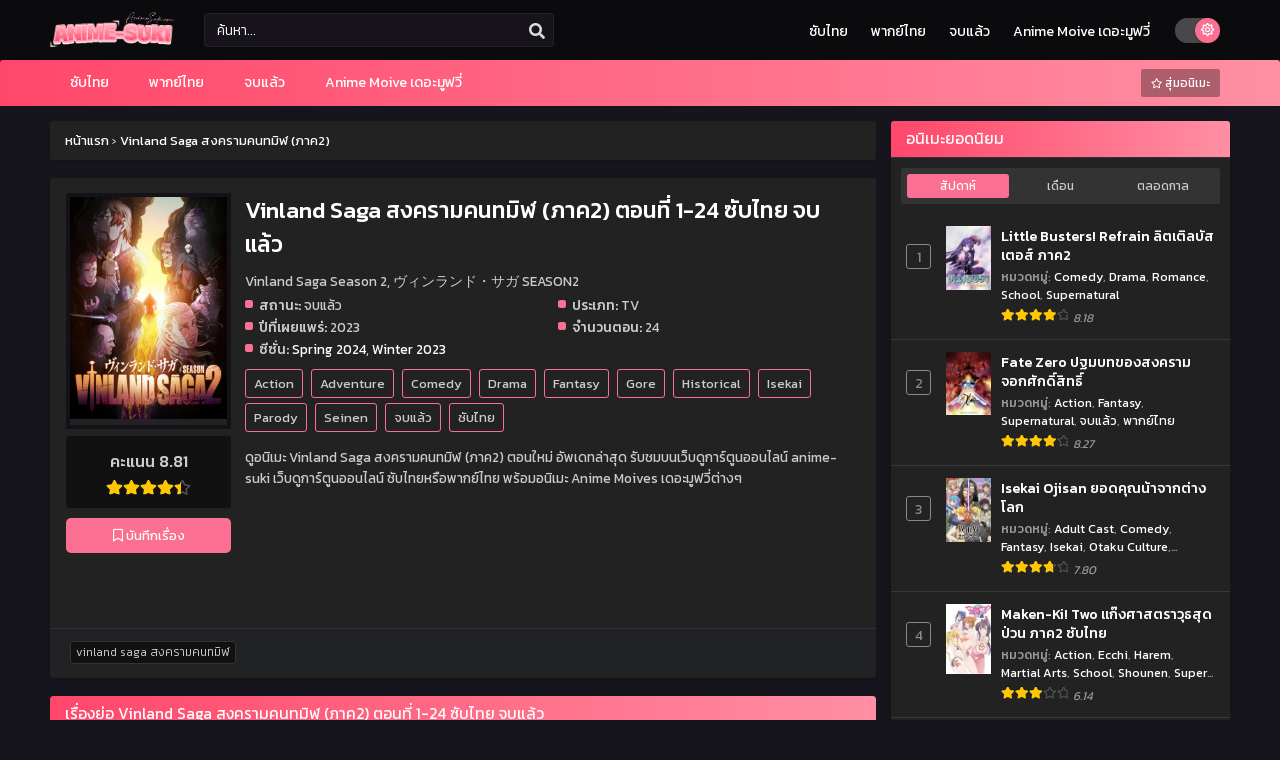

--- FILE ---
content_type: text/html; charset=UTF-8
request_url: https://anime-suki.com/anime/vinland-saga-2nd
body_size: 16168
content:
<!DOCTYPE html>
<html xmlns="https://www.w3.org/1999/xhtml" lang="th">
<head profile="http://gmpg.org/xfn/11"><style>img.lazy{min-height:1px}</style><link href="https://anime-suki.com/wp-content/plugins/w3-total-cache/pub/js/lazyload.min.js" as="script">
<meta http-equiv="Content-Type" content="text/html; charset=UTF-8" />
<meta name="viewport" content="width=device-width" />
<meta name="theme-color" content="#fb6f92">
<meta name="msapplication-navbutton-color" content="#fb6f92">
<meta name="apple-mobile-web-app-status-bar-style" content="#fb6f92">
<meta name='robots' content='index, follow, max-image-preview:large, max-snippet:-1, max-video-preview:-1' />
	<style>img:is([sizes="auto" i], [sizes^="auto," i]) { contain-intrinsic-size: 3000px 1500px }</style>
	
	<!-- This site is optimized with the Yoast SEO plugin v26.2 - https://yoast.com/wordpress/plugins/seo/ -->
	<title>Vinland Saga สงครามคนทมิฬ (ภาค2) ตอนที่ 1-24 ซับไทย จบแล้ว - Anime-Suki ดูอนิเมะ ดูการ์ตูนออนไลน์</title>
	<meta name="description" content="สหราชอาณาจักรในยุคสมัยโบราณ เมื่อครั้งที่แผ่นดินปกคลุมไปด้วยสายลมหนาวและหิมะ" />
	<link rel="canonical" href="https://anime-suki.com/anime/vinland-saga-2nd" />
	<meta property="og:locale" content="th_TH" />
	<meta property="og:type" content="article" />
	<meta property="og:title" content="Vinland Saga สงครามคนทมิฬ (ภาค2) ตอนที่ 1-24 ซับไทย จบแล้ว - Anime-Suki ดูอนิเมะ ดูการ์ตูนออนไลน์" />
	<meta property="og:description" content="สหราชอาณาจักรในยุคสมัยโบราณ เมื่อครั้งที่แผ่นดินปกคลุมไปด้วยสายลมหนาวและหิมะ" />
	<meta property="og:url" content="https://anime-suki.com/anime/vinland-saga-2nd" />
	<meta property="og:site_name" content="anime-suki.com" />
	<meta property="article:modified_time" content="2024-04-28T19:51:39+00:00" />
	<meta property="og:image" content="https://anime-suki.com/wp-content/uploads/2024/04/1714282231-8382-124312.jpg" />
	<meta property="og:image:width" content="225" />
	<meta property="og:image:height" content="318" />
	<meta property="og:image:type" content="image/jpeg" />
	<meta name="twitter:card" content="summary_large_image" />
	<meta name="twitter:label1" content="Est. reading time" />
	<meta name="twitter:data1" content="1 นาที" />
	<script type="application/ld+json" class="yoast-schema-graph">{"@context":"https://schema.org","@graph":[{"@type":"WebPage","@id":"https://anime-suki.com/anime/vinland-saga-2nd","url":"https://anime-suki.com/anime/vinland-saga-2nd","name":"Vinland Saga สงครามคนทมิฬ (ภาค2) ตอนที่ 1-24 ซับไทย จบแล้ว - Anime-Suki ดูอนิเมะ ดูการ์ตูนออนไลน์","isPartOf":{"@id":"https://anime-suki.com/#website"},"primaryImageOfPage":{"@id":"https://anime-suki.com/anime/vinland-saga-2nd#primaryimage"},"image":{"@id":"https://anime-suki.com/anime/vinland-saga-2nd#primaryimage"},"thumbnailUrl":"https://anime-suki.com/wp-content/uploads/2024/04/1714282231-8382-124312.jpg","datePublished":"2024-04-28T05:30:31+00:00","dateModified":"2024-04-28T19:51:39+00:00","description":"สหราชอาณาจักรในยุคสมัยโบราณ เมื่อครั้งที่แผ่นดินปกคลุมไปด้วยสายลมหนาวและหิมะ","breadcrumb":{"@id":"https://anime-suki.com/anime/vinland-saga-2nd#breadcrumb"},"inLanguage":"th","potentialAction":[{"@type":"ReadAction","target":["https://anime-suki.com/anime/vinland-saga-2nd"]}]},{"@type":"ImageObject","inLanguage":"th","@id":"https://anime-suki.com/anime/vinland-saga-2nd#primaryimage","url":"https://anime-suki.com/wp-content/uploads/2024/04/1714282231-8382-124312.jpg","contentUrl":"https://anime-suki.com/wp-content/uploads/2024/04/1714282231-8382-124312.jpg","width":225,"height":318},{"@type":"BreadcrumbList","@id":"https://anime-suki.com/anime/vinland-saga-2nd#breadcrumb","itemListElement":[{"@type":"ListItem","position":1,"name":"Home","item":"https://anime-suki.com/"},{"@type":"ListItem","position":2,"name":"Series","item":"https://anime-suki.com/anime"},{"@type":"ListItem","position":3,"name":"Vinland Saga สงครามคนทมิฬ (ภาค2)"}]},{"@type":"WebSite","@id":"https://anime-suki.com/#website","url":"https://anime-suki.com/","name":"anime-suki.com","description":"","potentialAction":[{"@type":"SearchAction","target":{"@type":"EntryPoint","urlTemplate":"https://anime-suki.com/?s={search_term_string}"},"query-input":{"@type":"PropertyValueSpecification","valueRequired":true,"valueName":"search_term_string"}}],"inLanguage":"th"}]}</script>
	<!-- / Yoast SEO plugin. -->


<script type="0589112a65fd9169cdf6d9a2-text/javascript">const ts_config = {"general":{"ajaxurl":"https:\/\/anime-suki.com\/wp-admin\/admin-ajax.php","site_url":"https:\/\/anime-suki.com","slow_view_count":false,"display_view_count":true,"slow_view_count_interval":6},"lang":{"bookmarked_label":"\u0e1a\u0e31\u0e19\u0e17\u0e36\u0e01\u0e41\u0e25\u0e49\u0e27","bookmark_label":"\u0e1a\u0e31\u0e19\u0e17\u0e36\u0e01\u0e40\u0e23\u0e37\u0e48\u0e2d\u0e07","bookmark_max_reached":"You have reached the maximum bookmark limit"},"bookmark":{"max":"50","enabled":true}};</script><style id='classic-theme-styles-inline-css' type='text/css'>
/*! This file is auto-generated */
.wp-block-button__link{color:#fff;background-color:#32373c;border-radius:9999px;box-shadow:none;text-decoration:none;padding:calc(.667em + 2px) calc(1.333em + 2px);font-size:1.125em}.wp-block-file__button{background:#32373c;color:#fff;text-decoration:none}
</style>
<link rel="stylesheet" href="https://anime-suki.com/wp-content/cache/minify/f4470.css" media="all" />





<script src="https://anime-suki.com/wp-content/cache/minify/b8fe0.js" type="0589112a65fd9169cdf6d9a2-text/javascript"></script>

<script type="0589112a65fd9169cdf6d9a2-text/javascript" id="jquery-js-after">
/* <![CDATA[ */
const tsCastDefaultImg = 'https://anime-suki.com/wp-content/themes/animestream/assets/img/character-default.png';
/* ]]> */
</script>
<script src="https://anime-suki.com/wp-content/cache/minify/29001.js" type="0589112a65fd9169cdf6d9a2-text/javascript"></script>




<link rel="https://api.w.org/" href="https://anime-suki.com/wp-json/" /><link rel="EditURI" type="application/rsd+xml" title="RSD" href="https://anime-suki.com/xmlrpc.php?rsd" />
<meta name="generator" content="WordPress 6.8.3" />
<link rel='shortlink' href='https://anime-suki.com/?p=61632' />
<link rel="alternate" title="oEmbed (JSON)" type="application/json+oembed" href="https://anime-suki.com/wp-json/oembed/1.0/embed?url=https%3A%2F%2Fanime-suki.com%2Fanime%2Fvinland-saga-2nd" />
<link rel="alternate" title="oEmbed (XML)" type="text/xml+oembed" href="https://anime-suki.com/wp-json/oembed/1.0/embed?url=https%3A%2F%2Fanime-suki.com%2Fanime%2Fvinland-saga-2nd&#038;format=xml" />
<link rel="preconnect" href="https://fonts.gstatic.com">
<link href="https://fonts.googleapis.com/css2?family=Kanit:wght@300;400;500;600;700&display=swap" rel="stylesheet">
<!-- Google tag (gtag.js) -->
<script async src="https://www.googletagmanager.com/gtag/js?id=G-4KMB27S9YK" type="0589112a65fd9169cdf6d9a2-text/javascript"></script>
<script type="0589112a65fd9169cdf6d9a2-text/javascript">
  window.dataLayer = window.dataLayer || [];
  function gtag(){dataLayer.push(arguments);}
  gtag('js', new Date());

  gtag('config', 'G-4KMB27S9YK');
</script><script type="0589112a65fd9169cdf6d9a2-text/javascript">
	$(document).ready(function(){
		$(".shme").click(function(){
			$(".mm").toggleClass("shwx");
		});
		$(".expand").click(function(){
			$(".megavid").toggleClass("xp");
			$(".pd-expand").toggleClass("sxp");
		});
		$('.expand').click(function() {
			if ($('.expand').hasClass('slamdown')){
				$('.expand').removeClass('slamdown');
				jQuery(".mvelement").prependTo(jQuery(".megavid"));
			} else {
				$('.expand').addClass('slamdown');
				jQuery(".mvelement").appendTo(jQuery(".pd-expand"));
			  }
		});
		$(".gnr").click(function(){
			$(".gnrx").toggleClass("shwgx");
		});
		$(".light").click(function(){
			$(".lowvid").toggleClass("highvid");
		});
		$(".colap").click(function(){
			$(".mindes").toggleClass("alldes");
		});
		$(".topmobile").click(function(){
			$(".topmobcon").toggleClass("topmobshow");
		});
		$(".toggler").click(function(){
			$(".inmenu").toggleClass("inmshow");
		});
		$(".twoscmob").click(function(){
			$(".searchdesk").toggleClass("searchmobi");
		});
		$(".srcmob").click(function(){
			$(".minmb").toggleClass("minmbx");
		});
	});
	</script>
	<script type="0589112a65fd9169cdf6d9a2-text/javascript">
	var defaultTheme = "darkmode";
	var tsmjsload = true;
	</script>
			<style>
			.darkmode .bxcl ul li span.dt a{background:#30353c;}
			#main-menu,.soraddlx .sorattlx,.releases .vl,.serieslist.pop ul li.topone .limit .bw .ctr,#footer .footermenu,.bigcontent .infox .spe span:before,.commentx #submit,.naveps .nvsc a,.radiox input:checked ~ .checkmarkx,.advancedsearch button.searchz,.lista a:hover,.bxcl ul li span.dt a:hover,.bookmark,.bs .bsx .limit .typez.Drama,.hpage a,.slider:before,.darkmode .naveps .nvsc a,.darkmode .lista a,.darkmode .nav_apb a:hover,#sidebar .section ul.season li:before,#sidebar .section ul.season::-webkit-scrollbar-thumb,#sidebar .section .ongoingseries ul li a .l .fas, #sidebar .section .ongoingseries ul li a .r,.releases.latesthome,.quickfilter .filters .filter.submit button,.footer-az .az-list li a,.stylesix .bsx .upscore,.stylefor .bsx .tt span i,.soraddlx .soraurlx strong,.bxcl ul li:hover,.darkmode .quickfilter .filters .filter.submit button,.darkmode .bxcl ul li:hover,#sidebar .section .ongoingseries ul::-webkit-scrollbar-thumb,.quickfilter .filters .filter .scrollz::-webkit-scrollbar-thumb,.bxcl ul::-webkit-scrollbar-thumb,.bigcontent .infox .genxed a:hover,.lastend .inepcx a,.single-info.bixbox .infox .spe span:before,.single-info.bixbox .infox .genxed a:hover,.series-gen .nav-tabs li.active a,.naveps.bignav .nvs.nvsc a,.darkmode .naveps.bignav .nvs.nvsc a,#top-menu li a:hover,.topmobile,.comment-list .comment-body .reply a:hover,.mngentwo .centernav .surprise,#menutwo .inmenu > ul,#menutwo .inmenu > ul>li>a,#menutwo .inmenu > ul>li:first-child:before,#menutwo .inmenu > ul>li:last-child:after,#slidertwo .item .info,.styletwo #sidebar .section .quickfilter .filters .filter.submit button,.styletwo .bs .bsx .limit .bt .epx,#slidertwo .swiper-pagination > span.swiper-pagination-bullet-active,.mngentwo .centernav .searchx.searchmobi #form #s,#sidebar .section .ts-wpop-series-gen .ts-wpop-nav-tabs li.active span,.bixbox .bvl,.post-nav-links .post-page-numbers,.paginationjs ul li a:hover,.paginationjs ul li.active a,.darkmode .paginationjs ul li.active a{background:#fb6f92;}
			.pagination span.page-numbers.current,#gallery.owl-loaded .owl-dots .owl-dot.active span,.taxindex li a:hover,.darkmode .taxindex li a:hover{background:#fb6f92 !important;}
			.releases span,.advancedsearch button.searchz,.lista a:hover,.darkmode .lista a,.stylefor .bsx:hover,.bxcl ul li:hover,.single-info.bixbox .infox .genxed a:hover,.comment-list .comment-body .reply a {border-color:#fb6f92;}
			.surprise:hover {color: #FFF;background: #333;}
			a:hover,.listupd .lexa .dtl h2 a:hover,.live-search_result_container a:hover,.footer-az .az-list li a:hover,.bxcl ul li span.dt a .dashicons .darkmode #sidebar .section .serieslist ul li .leftseries span a,.stylefor a:hover,.seventh .main-seven .tt .sosev span a:hover,.stylesix .bsx .inf span a,.epl-num a,.bixbox.episodedl .epwrapper .epheader .entry-info a,.darkmode a:hover,.dlbox ul li span a,.single-info.bixbox .infox .infolimit h2,.stylenine .bsx .inf span a,.comment-list .comment-body .reply a,.bigcontent .infox .spe span a,#slidertwo .item .info .watch:hover,#slidertwo .paging > div:hover i,.single-info.bixbox .infox .spe span a,.cmt .must-log-in a, .bigcontent .infox .spe span a,.stylesix .bsx .inf ul li a,.meta .year a,.blogpost .entry-header .entry-meta a,.darkmode .blogpost .entry-header .entry-meta a:hover,.darkmode .single-info.bixbox .infox .spe span a:hover,.darkmode .bigcontent .infox .spe span a:hover,.darkmode .cmt .must-log-in a:hover{color:#fb6f92;}
			.footer-az .az-list li a:hover{color:#fb6f92 !important;}
			.releases h1,.releases h3,#sidebar .section h4 {color:#333}
			.bs .bsx .limit .ply {background:rgba(0,0,0,0.5);}
			#main-menu ul li a:hover {text-decoration:none;color:#FFF;}
			.serieslist ul li .ctr,.bigcontent .infox .genxed a,.single-info.bixbox .infox .genxed a{color:#fb6f92;border-color:#fb6f92;}
			.darkmode .bigcontent .infox .genxed a,.darkmode .single-info.bixbox .infox .genxed a{color:#CCC}
			.darkmode .bigcontent .infox .genxed a:hover,.darkmode .single-info.bixbox .infox .genxed a:hover,.darkmode .single-info.bixbox .infox .infolimit h2,#ts-history-pagination ul li.active a{color:#FFF}
			.modex a {background: #333;}
			.modex a:hover,.stylefor .bsx .tt span i,.darkmode .naveps.bignav .nvs.nvsc a {color: #FFF;}
			.bigcontent .rt .rating,.bxcl ul li span.dt a{background: #f8f8f8;}
			.bookmark:hover{background:#1d1b26}
			.darkmode .lista a:hover{background:#333}
			@media only screen and (max-width: 800px){
				.th,.darkmode .th{background:#fb6f92;}
				#main-menu{background:rgba(28,28,28,.95);}
				.surprise{background:#fb6f92;}
			}
		</style>
				<style>
	@media only screen and (max-width:570px) {
		#floatcenter,#teaser1,#teaser2,#teaser3{display:none;}
	}
	</style>
		<script type="0589112a65fd9169cdf6d9a2-text/javascript">
	//<![CDATA[
	$(document).ready(function(){
	   $("#shadow").css("height", $(document).height()).hide();
	   $(".light").click(function(){
		  $("#shadow").toggle();
			 if ($("#shadow").is(":hidden"))
				$(this).html("<i class='far fa-lightbulb' aria-hidden='true'></i> <span>ลดความสว่าง</span>").removeClass("turnedOff");
			 else
				$(this).html("<i class='fas fa-lightbulb' aria-hidden='true'></i> <span>เพิ่มความสว่าง</span>").addClass("turnedOff");
			 });

	  });
	//]]>
	</script>
    <script type="0589112a65fd9169cdf6d9a2-text/javascript">
            var sf_templates = "<a href=\"{search_url_escaped}\">View All Results<\/a>";
            var sf_position = '0';
            var sf_input = '.search-live';
            jQuery(document).ready(function(){
                jQuery(sf_input).ajaxyLiveSearch({"expand":false,"searchUrl":"https:\/\/anime-suki.com\/?s=%s","text":"\u0e04\u0e49\u0e19\u0e2b\u0e32...","delay":500,"iwidth":180,"width":350,"ajaxUrl":"https:\/\/anime-suki.com\/wp-admin\/admin-ajax.php","rtl":0});
                jQuery(".live-search_ajaxy-selective-input").keyup(function() {
                    var width = jQuery(this).val().length * 8;
                    if(width < 50) {
                        width = 50;
                    }
                    jQuery(this).width(width);
                });
                jQuery(".live-search_ajaxy-selective-search").click(function() {
                    jQuery(this).find(".live-search_ajaxy-selective-input").focus();
                });
                jQuery(".live-search_ajaxy-selective-close").click(function() {
                    jQuery(this).parent().remove();
                });
            });
    </script>
    <link rel="icon" href="https://anime-suki.com/wp-content/uploads/2024/02/cropped-anime-suki-logo-32x32.png" sizes="32x32" />
<link rel="icon" href="https://anime-suki.com/wp-content/uploads/2024/02/cropped-anime-suki-logo-192x192.png" sizes="192x192" />
<link rel="apple-touch-icon" href="https://anime-suki.com/wp-content/uploads/2024/02/cropped-anime-suki-logo-180x180.png" />
<meta name="msapplication-TileImage" content="https://anime-suki.com/wp-content/uploads/2024/02/cropped-anime-suki-logo-270x270.png" />
</head>
<body class="darkmode" itemscope="itemscope" itemtype="http://schema.org/WebPage">
<script type="0589112a65fd9169cdf6d9a2-text/javascript">
			if (localStorage.getItem("thememode") == null){
				if (defaultTheme == "lightmode"){
					jQuery("body").addClass("lightmode");
					jQuery("body").removeClass("darkmode");
				}else{
					jQuery("body").addClass("darkmode");
					jQuery("body").removeClass("lightmode");
				}
			}else if (localStorage.getItem("thememode") == "lightmode"){
				jQuery("body").addClass("lightmode");
				jQuery("body").removeClass("darkmode");
			}else{
				jQuery("body").addClass("darkmode");
				jQuery("body").removeClass("lightmode");
			}
	</script>
<div id='shadow'></div>

<div class="th">
	<div class="centernav bound">
	
	<div class="shme"><i class="fa fa-bars" aria-hidden="true"></i></div>
	
	<header class="mainheader" role="banner" itemscope itemtype="http://schema.org/WPHeader">
		<div class="site-branding logox">
					<span class="logos">
				<a title="anime-suki.com - " itemprop="url" href="https://anime-suki.com/"><img class="lazy" itemprop="image" src="data:image/svg+xml,%3Csvg%20xmlns='http://www.w3.org/2000/svg'%20viewBox='0%200%20195%2035'%3E%3C/svg%3E" data-src="https://anime-suki.com/wp-content/uploads/2024/03/AnimeSukilogo.png" width="195" height="35" alt="anime-suki.com - "><span class="hdl">anime-suki.com - </span></a>
			</span>
						<span class="mobilelogo">
				<a href="https://anime-suki.com/"><img class="lazy" src="data:image/svg+xml,%3Csvg%20xmlns='http://www.w3.org/2000/svg'%20viewBox='0%200%20195%2035'%3E%3C/svg%3E" data-src="https://anime-suki.com/wp-content/uploads/2024/03/AnimeSukilogo.png" width="195" height="35" alt="anime-suki.com - " /></a>
			</span>
			<meta itemprop="name" content="anime-suki.com" />
		</div>
	</header>
		
	<div class="searchx topcon minmb">
 		<form action="https://anime-suki.com/" id="form" method="get" itemprop="potentialAction" itemscope itemtype="http://schema.org/SearchAction">
			<meta itemprop="target" content="https://anime-suki.com/?s={query}"/>
  			<input id="s" itemprop="query-input" class="search-live" type="text" placeholder="ค้นหา..." name="s"/>
			<button type="submit" id="submitsearch" aria-label="search"><i class="fas fa-search" aria-hidden="true"></i></button>
			<div class="srcmob srccls"><i class="fas fa-times-circle"></i></div>
 		</form>
	</div>
	<div class="srcmob"><i class="fas fa-search" aria-hidden="true"></i></div>	
	<div id="thememode">
		<span id="switchtext">Switch Mode</span>
		<label class="switch">
			<input type="checkbox" aria-labelledby="switchtext">
			<span class="slider round"></span>
		</label>
	</div>
	<script type="0589112a65fd9169cdf6d9a2-text/javascript">
			if (localStorage.getItem("thememode") == null){
				if (defaultTheme == "lightmode"){
					jQuery(".logos img").attr('src', 'https://anime-suki.com/wp-content/uploads/2024/03/AnimeSukilogo.png');
					jQuery("#thememode input[type='checkbox']").prop('checked', false);
				}else{
					jQuery(".logos img").attr('src', 'https://anime-suki.com/wp-content/uploads/2024/03/AnimeSukilogo.png');
					jQuery("#thememode input[type='checkbox']").prop('checked', true);
				}
			}else if (localStorage.getItem("thememode") == "lightmode"){
				jQuery(".logos img").attr('src', 'https://anime-suki.com/wp-content/uploads/2024/03/AnimeSukilogo.png');
				jQuery("#thememode input[type='checkbox']").prop('checked', false);
			}else{
				jQuery(".logos img").attr('src', 'https://anime-suki.com/wp-content/uploads/2024/03/AnimeSukilogo.png');
				jQuery("#thememode input[type='checkbox']").prop('checked', true);
			}
	</script>
	<span class="topmobile"><i class="fa fa-th-large" aria-hidden="true"></i></span><div id="top-menu" class="topmobcon"><div class="menu-main-container"><ul id="menu-main" class="menu"><li id="menu-item-59" class="menu-item menu-item-type-custom menu-item-object-custom menu-item-59"><a href="https://anime-suki.com/genres/%e0%b8%8b%e0%b8%b1%e0%b8%9a%e0%b9%84%e0%b8%97%e0%b8%a2/" itemprop="url">ซับไทย</a></li>
<li id="menu-item-60" class="menu-item menu-item-type-custom menu-item-object-custom menu-item-60"><a href="https://anime-suki.com/genres/%e0%b8%9e%e0%b8%b2%e0%b8%81%e0%b8%a2%e0%b9%8c%e0%b9%84%e0%b8%97%e0%b8%a2/" itemprop="url">พากย์ไทย</a></li>
<li id="menu-item-61" class="menu-item menu-item-type-custom menu-item-object-custom menu-item-61"><a href="https://anime-suki.com/genres/%e0%b8%88%e0%b8%9a%e0%b9%81%e0%b8%a5%e0%b9%89%e0%b8%a7/" itemprop="url">จบแล้ว</a></li>
<li id="menu-item-62" class="menu-item menu-item-type-custom menu-item-object-custom menu-item-62"><a href="https://anime-suki.com/genres/anime-movie" itemprop="url">Anime Moive เดอะมูฟวี่</a></li>
</ul></div></div>	</div>
</div>

<nav id="main-menu" class="mm">
	<div class="centernav">
		<div class="bound">
			<span itemscope="itemscope" itemtype="http://schema.org/SiteNavigationElement" role="navigation">
				<ul id="menu-main-1" class="menu"><li class="menu-item menu-item-type-custom menu-item-object-custom menu-item-59"><a href="https://anime-suki.com/genres/%e0%b8%8b%e0%b8%b1%e0%b8%9a%e0%b9%84%e0%b8%97%e0%b8%a2/" itemprop="url"><span itemprop="name">ซับไทย</span></a></li>
<li class="menu-item menu-item-type-custom menu-item-object-custom menu-item-60"><a href="https://anime-suki.com/genres/%e0%b8%9e%e0%b8%b2%e0%b8%81%e0%b8%a2%e0%b9%8c%e0%b9%84%e0%b8%97%e0%b8%a2/" itemprop="url"><span itemprop="name">พากย์ไทย</span></a></li>
<li class="menu-item menu-item-type-custom menu-item-object-custom menu-item-61"><a href="https://anime-suki.com/genres/%e0%b8%88%e0%b8%9a%e0%b9%81%e0%b8%a5%e0%b9%89%e0%b8%a7/" itemprop="url"><span itemprop="name">จบแล้ว</span></a></li>
<li class="menu-item menu-item-type-custom menu-item-object-custom menu-item-62"><a href="https://anime-suki.com/genres/anime-movie" itemprop="url"><span itemprop="name">Anime Moive เดอะมูฟวี่</span></a></li>
</ul>			</span>
							<a href="https://anime-suki.com/random" class="surprise"><i class="far fa-star" aria-hidden="true"></i> สุ่มอนิเมะ</a>
						<div class="clear"></div>
		</div>
	</div>
</nav>

<div id="content">
	<div class="wrapper">
		
<div class="postbody">
<article id="post-61632" class="post-61632 hentry" itemscope="itemscope" itemtype="http://schema.org/CreativeWorkSeries">
		<div class="ts-breadcrumb bixbox">
		<div itemscope="" itemtype="http://schema.org/BreadcrumbList">
			<span itemprop="itemListElement" itemscope="" itemtype="http://schema.org/ListItem">
				<a itemprop="item" href="https://anime-suki.com/"><span itemprop="name">หน้าแรก</span></a>
				<meta itemprop="position" content="1">
			</span>
			 › 
						<span itemprop="itemListElement" itemscope="" itemtype="http://schema.org/ListItem">
				 <a itemprop="item" href="https://anime-suki.com/anime/vinland-saga-2nd"><span itemprop="name">Vinland Saga สงครามคนทมิฬ (ภาค2)</span></a>
				<meta itemprop="position" content="2">
			</span>
					</div>
	</div>	
	
			<div class="bixbox animefull">
		
				
		<div class="bigcontent nobigcv">
			<div class="thumbook">
			<div class="thumb" itemprop="image" itemscope itemtype="https://schema.org/ImageObject">
				<img src="data:image/svg+xml,%3Csvg%20xmlns='http://www.w3.org/2000/svg'%20viewBox='0%200%20225%20318'%3E%3C/svg%3E" data-src="https://anime-suki.com/wp-content/uploads/2024/04/1714282231-8382-124312.jpg" class="ts-post-image wp-post-image attachment-medium_large size-medium_large lazy" itemprop="image" title="Vinland Saga สงครามคนทมิฬ (ภาค2)" alt="Vinland Saga สงครามคนทมิฬ (ภาค2)" width="225" height="318"/>			</div>
			<div class="rt">
								<div class="rating">
										<strong>คะแนน 8.81</strong>
					<div class="rating-prc" itemscope="itemscope" itemprop="aggregateRating" itemtype="//schema.org/AggregateRating">
						<meta itemprop="ratingValue" content="8.81">
						<meta itemprop="worstRating" content="1">
						<meta itemprop="bestRating" content="10">
						<meta itemprop="ratingCount" content="10">
						<div class="rtp">
							<div class="rtb"><span style="width:88.1%"></span></div>
						</div>
					</div>
									</div>
																	<div data-id="61632" class="bookmark">
						<i class="far fa-bookmark" aria-hidden="true"></i> บันทึกเรื่อง					</div>
												</div>
			</div>
			<div class="infox">
				<h1 class="entry-title" itemprop="name">Vinland Saga สงครามคนทมิฬ (ภาค2) ตอนที่ 1-24 ซับไทย จบแล้ว</h1>

				<div class="ninfo">
				<div class="mindesc">
									</div>
				<span class="alter">Vinland Saga Season 2, ヴィンランド・サガ SEASON2</span>				<div class="info-content">
				<div class="spe">
					<span><b>สถานะ:</b> จบแล้ว</span>					<span class="split"><b>ปีที่เผยแพร่:</b> 2023</span>					
					<span><b>ซีซั่น:</b> <a href="https://anime-suki.com/season/spring-2024" rel="tag">Spring 2024</a>, <a href="https://anime-suki.com/season/winter-2023" rel="tag">Winter 2023</a></span>										<span><b>ประเภท:</b> TV</span>					<span><b>จำนวนตอน:</b> 24</span>																				
				</div>
				<div class="genxed"><a href="https://anime-suki.com/genres/action" rel="tag">Action</a> <a href="https://anime-suki.com/genres/adventure" rel="tag">Adventure</a> <a href="https://anime-suki.com/genres/comedy" rel="tag">Comedy</a> <a href="https://anime-suki.com/genres/drama" rel="tag">Drama</a> <a href="https://anime-suki.com/genres/fantasy" rel="tag">Fantasy</a> <a href="https://anime-suki.com/genres/gore" rel="tag">Gore</a> <a href="https://anime-suki.com/genres/historical" rel="tag">Historical</a> <a href="https://anime-suki.com/genres/isekai" rel="tag">Isekai</a> <a href="https://anime-suki.com/genres/parody" rel="tag">Parody</a> <a href="https://anime-suki.com/genres/seinen" rel="tag">Seinen</a> <a href="https://anime-suki.com/genres/%e0%b8%88%e0%b8%9a%e0%b9%81%e0%b8%a5%e0%b9%89%e0%b8%a7" rel="tag">จบแล้ว</a> <a href="https://anime-suki.com/genres/%e0%b8%8b%e0%b8%b1%e0%b8%9a%e0%b9%84%e0%b8%97%e0%b8%a2" rel="tag">ซับไทย</a></div>				<div class="desc">
					ดูอนิเมะ Vinland Saga สงครามคนทมิฬ (ภาค2) ตอนใหม่ อัพเดทล่าสุด รับชมบนเว็บดูการ์ตูนออนไลน์ anime-suki เว็บดูการ์ตูนออนไลน์ ซับไทยหรือพากย์ไทย พร้อมอนิเมะ Anime Moives เดอะมูฟวี่ต่างๆ				</div>
				</div>
				</div>
			</div>
		</div>
		<div class="bottom tags"><a href="https://anime-suki.com/ep/tag/vinland-saga-%e0%b8%aa%e0%b8%87%e0%b8%84%e0%b8%a3%e0%b8%b2%e0%b8%a1%e0%b8%84%e0%b8%99%e0%b8%97%e0%b8%a1%e0%b8%b4%e0%b8%ac" rel="tag">Vinland Saga สงครามคนทมิฬ</a></div>	</div>
	
		
			<div class="bixbox synp">
		<div class="releases"><h2>เรื่องย่อ Vinland Saga สงครามคนทมิฬ (ภาค2) ตอนที่ 1-24 ซับไทย จบแล้ว</h2></div>
		<div class="entry-content" itemprop="description">
			<p>สหราชอาณาจักรในยุคสมัยโบราณ เมื่อครั้งที่แผ่นดินปกคลุมไปด้วยสายลมหนาวและหิมะ คละเคล้าไปกับกลิ่นไอของความโหดร้ายป่าเถื่อนที่แผ่ขยายไปทั่วทุกหัวระแหงจากสงครามน้อยใหญ่นับครั้งไม่ถ้วน ทอร์ฟีน บุตรแห่งโทลุส ชายผู้ที่เป็นอดีตหนึ่งในสี่ยอดขุนพลนักรบไวกิ้งผู้เก่งกาจที่สุดจนได้รับฉายาว่า “อสูรสงคราม” มีเป้าหมายหนึ่งเดียวในชีวิต คือการแก้แค้นให้กับบิดาผู้ถูกสังหารไปต่อหน้าต่อตาด้วยฝีมือของหัวหน้ากลุ่มทหารรับจ้าง อาเซรัด ทอร์ฟีน เข้าร่วมกลุ่มของอาเซรัดเพื่อบรรลุวัตถุประสงค์นั้น แต่ไม่นานนัก เขาก็ตกลงไปสู่ห้วงสงครามแย่งชิงอำนาจราชบัลลังก์ที่กำลังดำเนินไปอย่างบ้าคลั่ง…</p>
<h3><a href="https://anime-suki.com/ep/tag/vinland-saga-%e0%b8%aa%e0%b8%87%e0%b8%84%e0%b8%a3%e0%b8%b2%e0%b8%a1%e0%b8%84%e0%b8%99%e0%b8%97%e0%b8%a1%e0%b8%b4%e0%b8%ac">คลิกดู Vinland Saga สงครามคนทมิฬ ทุกภาค</a></h3>
		</div>
	</div>
			
		
	
	    	
		<div class="bixbox" style="display:none;">
		<div class="releases"><h2>History</h2></div>
		<div id="ts-episode-history" style="display:none;"></div>	</div>
		
		<div class="bixbox bxcl epcheck">
		<div class="releases"><h2>ดูอนิเมะ Vinland Saga สงครามคนทมิฬ (ภาค2) ตอนที่ 1-24 ซับไทย จบแล้ว</h2></div>
		
		<div class="eplister">
		<div class="ephead">
			<div class="eph-num">ตอนที่</div>
			<div class="eph-title">ชื่อตอน</div>
						<div class="eph-date">วันที่ลง</div>
		</div>

		

		<ul>
			<li data-index="0">
    <a href="https://anime-suki.com/ep/61680">
        <div class="epl-num">24</div>
        <div class="epl-title">Vinland Saga Season 2 ตอนที่ 24</div>
                <div class="epl-date">เมษายน 28, 2024</div>
    </a>
</li><li data-index="1">
    <a href="https://anime-suki.com/ep/61678">
        <div class="epl-num">23</div>
        <div class="epl-title">Vinland Saga Season 2 ตอนที่ 23</div>
                <div class="epl-date">เมษายน 28, 2024</div>
    </a>
</li><li data-index="2">
    <a href="https://anime-suki.com/ep/61676">
        <div class="epl-num">22</div>
        <div class="epl-title">Vinland Saga Season 2 ตอนที่ 22</div>
                <div class="epl-date">เมษายน 28, 2024</div>
    </a>
</li><li data-index="3">
    <a href="https://anime-suki.com/ep/61674">
        <div class="epl-num">21</div>
        <div class="epl-title">Vinland Saga Season 2 ตอนที่ 21</div>
                <div class="epl-date">เมษายน 28, 2024</div>
    </a>
</li><li data-index="4">
    <a href="https://anime-suki.com/ep/61672">
        <div class="epl-num">20</div>
        <div class="epl-title">Vinland Saga Season 2 ตอนที่ 20</div>
                <div class="epl-date">เมษายน 28, 2024</div>
    </a>
</li><li data-index="5">
    <a href="https://anime-suki.com/ep/61670">
        <div class="epl-num">19</div>
        <div class="epl-title">Vinland Saga Season 2 ตอนที่ 19</div>
                <div class="epl-date">เมษายน 28, 2024</div>
    </a>
</li><li data-index="6">
    <a href="https://anime-suki.com/ep/61668">
        <div class="epl-num">18</div>
        <div class="epl-title">Vinland Saga Season 2 ตอนที่ 18</div>
                <div class="epl-date">เมษายน 28, 2024</div>
    </a>
</li><li data-index="7">
    <a href="https://anime-suki.com/ep/61666">
        <div class="epl-num">17</div>
        <div class="epl-title">Vinland Saga Season 2 ตอนที่ 17</div>
                <div class="epl-date">เมษายน 28, 2024</div>
    </a>
</li><li data-index="8">
    <a href="https://anime-suki.com/ep/61664">
        <div class="epl-num">16</div>
        <div class="epl-title">Vinland Saga Season 2 ตอนที่ 16</div>
                <div class="epl-date">เมษายน 28, 2024</div>
    </a>
</li><li data-index="9">
    <a href="https://anime-suki.com/ep/61662">
        <div class="epl-num">15</div>
        <div class="epl-title">Vinland Saga Season 2 ตอนที่ 15</div>
                <div class="epl-date">เมษายน 28, 2024</div>
    </a>
</li><li data-index="10">
    <a href="https://anime-suki.com/ep/61660">
        <div class="epl-num">14</div>
        <div class="epl-title">Vinland Saga Season 2 ตอนที่ 14</div>
                <div class="epl-date">เมษายน 28, 2024</div>
    </a>
</li><li data-index="11">
    <a href="https://anime-suki.com/ep/61658">
        <div class="epl-num">13</div>
        <div class="epl-title">Vinland Saga Season 2 ตอนที่ 13</div>
                <div class="epl-date">เมษายน 28, 2024</div>
    </a>
</li><li data-index="12">
    <a href="https://anime-suki.com/ep/61656">
        <div class="epl-num">12</div>
        <div class="epl-title">Vinland Saga Season 2 ตอนที่ 12</div>
                <div class="epl-date">เมษายน 28, 2024</div>
    </a>
</li><li data-index="13">
    <a href="https://anime-suki.com/ep/61654">
        <div class="epl-num">11</div>
        <div class="epl-title">Vinland Saga Season 2 ตอนที่ 11</div>
                <div class="epl-date">เมษายน 28, 2024</div>
    </a>
</li><li data-index="14">
    <a href="https://anime-suki.com/ep/61652">
        <div class="epl-num">10</div>
        <div class="epl-title">Vinland Saga Season 2 ตอนที่ 10</div>
                <div class="epl-date">เมษายน 28, 2024</div>
    </a>
</li><li data-index="15">
    <a href="https://anime-suki.com/ep/61650">
        <div class="epl-num">9</div>
        <div class="epl-title">Vinland Saga Season 2 ตอนที่ 9</div>
                <div class="epl-date">เมษายน 28, 2024</div>
    </a>
</li><li data-index="16">
    <a href="https://anime-suki.com/ep/61648">
        <div class="epl-num">8</div>
        <div class="epl-title">Vinland Saga Season 2 ตอนที่ 8</div>
                <div class="epl-date">เมษายน 28, 2024</div>
    </a>
</li><li data-index="17">
    <a href="https://anime-suki.com/ep/61646">
        <div class="epl-num">7</div>
        <div class="epl-title">Vinland Saga Season 2 ตอนที่ 7</div>
                <div class="epl-date">เมษายน 28, 2024</div>
    </a>
</li><li data-index="18">
    <a href="https://anime-suki.com/ep/61644">
        <div class="epl-num">6</div>
        <div class="epl-title">Vinland Saga Season 2 ตอนที่ 6</div>
                <div class="epl-date">เมษายน 28, 2024</div>
    </a>
</li><li data-index="19">
    <a href="https://anime-suki.com/ep/61642">
        <div class="epl-num">5</div>
        <div class="epl-title">Vinland Saga Season 2 ตอนที่ 5</div>
                <div class="epl-date">เมษายน 28, 2024</div>
    </a>
</li><li data-index="20">
    <a href="https://anime-suki.com/ep/61640">
        <div class="epl-num">4</div>
        <div class="epl-title">Vinland Saga Season 2 ตอนที่ 4</div>
                <div class="epl-date">เมษายน 28, 2024</div>
    </a>
</li><li data-index="21">
    <a href="https://anime-suki.com/ep/61638">
        <div class="epl-num">3</div>
        <div class="epl-title">Vinland Saga Season 2 ตอนที่ 3</div>
                <div class="epl-date">เมษายน 28, 2024</div>
    </a>
</li><li data-index="22">
    <a href="https://anime-suki.com/ep/61636">
        <div class="epl-num">2</div>
        <div class="epl-title">Vinland Saga Season 2 ตอนที่ 2</div>
                <div class="epl-date">เมษายน 28, 2024</div>
    </a>
</li><li data-index="23">
    <a href="https://anime-suki.com/ep/61634">
        <div class="epl-num">1</div>
        <div class="epl-title">Vinland Saga Season 2 ตอนที่ 1</div>
                <div class="epl-date">เมษายน 28, 2024</div>
    </a>
</li>		</ul>
		</div>
	</div>
	<script type="0589112a65fd9169cdf6d9a2-text/javascript">
		if(jQuery('.epcheck li').length < 1) jQuery('.epcheck').hide();

	</script>
	
	
				<div class="bixbox">
		<div class="releases"><h3><span>อนิเมะเรื่องอื่นๆ</span></h3></div>
		<div class="listupd">
			<article class="bs" itemscope="itemscope" itemtype="http://schema.org/CreativeWork">
	<div class="bsx">
		<a href="https://anime-suki.com/anime/fairy-tail-th" itemprop="url" title="Fairy Tail แฟรี่เทล ศึกจอมเวทอภินิหาร Season1 ตอนที่ 1-48 จบแล้ว" class="tip" rel="8736">
		<div class="limit">
			<div class="status Completed">จบแล้ว</div>						<div class="ply"><i class="far fa-play-circle"></i></div>
			<div class="bt">
				<div class="tt">
					Fairy Tail แฟรี่เทล ศึกจอมเวทอภินิหาร Season1 ตอนที่ 1-48 จบแล้ว					<h2 itemprop="headline">Fairy Tail แฟรี่เทล ศึกจอมเวทอภินิหาร Season1 ตอนที่ 1-48 จบแล้ว</h2>
				</div>
			</div>
			<img src="data:image/svg+xml,%3Csvg%20xmlns='http://www.w3.org/2000/svg'%20viewBox='0%200%20225%20317'%3E%3C/svg%3E" data-src="https://anime-suki.com/wp-content/uploads/2024/04/1712081329-9336-60551.jpg" class="ts-post-image wp-post-image attachment-medium_large size-medium_large lazy" itemprop="image" title="Fairy Tail แฟรี่เทล ศึกจอมเวทอภินิหาร Season1 ตอนที่ 1-48 จบแล้ว" alt="Fairy Tail แฟรี่เทล ศึกจอมเวทอภินิหาร Season1 ตอนที่ 1-48 จบแล้ว" width="225" height="317"/>			<span class="bd-sub">ตอนที่ 48</span>
			<span class="bd-ep">พากย์ไทย</span>
			
		</div>
		</a>
	</div>
</article><article class="bs" itemscope="itemscope" itemtype="http://schema.org/CreativeWork">
	<div class="bsx">
		<a href="https://anime-suki.com/anime/hunter-x-hunter" itemprop="url" title="Hunter x Hunter ฮันเตอร์ x ฮันเตอร์ ตอนที่ 1-148 จบแล้ว" class="tip" rel="2151">
		<div class="limit">
			<div class="status Completed">จบแล้ว</div>						<div class="ply"><i class="far fa-play-circle"></i></div>
			<div class="bt">
				<div class="tt">
					Hunter x Hunter ฮันเตอร์ x ฮันเตอร์ ตอนที่ 1-148 จบแล้ว					<h2 itemprop="headline">Hunter x Hunter ฮันเตอร์ x ฮันเตอร์ ตอนที่ 1-148 จบแล้ว</h2>
				</div>
			</div>
			<img src="data:image/svg+xml,%3Csvg%20xmlns='http://www.w3.org/2000/svg'%20viewBox='0%200%20225%20338'%3E%3C/svg%3E" data-src="https://anime-suki.com/wp-content/uploads/2024/03/hunter.jpg" class="ts-post-image wp-post-image attachment-medium_large size-medium_large lazy" itemprop="image" title="Hunter x Hunter ฮันเตอร์ x ฮันเตอร์ ตอนที่ 1-148 จบแล้ว" alt="Hunter x Hunter ฮันเตอร์ x ฮันเตอร์ ตอนที่ 1-148 จบแล้ว" width="225" height="338"/>			<span class="bd-sub">ตอนที่ 148</span>
			<span class="bd-ep">ซับไทย</span>
			
		</div>
		</a>
	</div>
</article><article class="bs" itemscope="itemscope" itemtype="http://schema.org/CreativeWork">
	<div class="bsx">
		<a href="https://anime-suki.com/anime/one-piece" itemprop="url" title="One Piece วันพีซ ซีซั่น 20 วาโนะคุนิ ตอนที่ 1-1088 จบแล้ว" class="tip" rel="64067">
		<div class="limit">
			<div class="status Completed">จบแล้ว</div>						<div class="ply"><i class="far fa-play-circle"></i></div>
			<div class="bt">
				<div class="tt">
					One Piece วันพีซ ซีซั่น 20 วาโนะคุนิ ตอนที่ 1-1088 จบแล้ว					<h2 itemprop="headline">One Piece วันพีซ ซีซั่น 20 วาโนะคุนิ ตอนที่ 1-1088 จบแล้ว</h2>
				</div>
			</div>
			<img src="data:image/svg+xml,%3Csvg%20xmlns='http://www.w3.org/2000/svg'%20viewBox='0%200%20768%201141'%3E%3C/svg%3E" data-src="https://anime-suki.com/wp-content/uploads/2024/04/D_Ba3h4U8AA7jHN-768x1141.jpg" class="ts-post-image wp-post-image attachment-medium_large size-medium_large lazy" itemprop="image" title="One Piece วันพีซ ซีซั่น 20 วาโนะคุนิ ตอนที่ 1-1088 จบแล้ว" alt="One Piece วันพีซ ซีซั่น 20 วาโนะคุนิ ตอนที่ 1-1088 จบแล้ว" width="768" height="1141"/>			<span class="bd-sub">ตอนที่ 1088</span>
			<span class="bd-ep">ซับไทย</span>
			
		</div>
		</a>
	</div>
</article><article class="bs" itemscope="itemscope" itemtype="http://schema.org/CreativeWork">
	<div class="bsx">
		<a href="https://anime-suki.com/anime/eureka-seven-ao-th" itemprop="url" title="Eureka Seven AO ยูเรก้า เซเว่น เอโอ ตอนที่ 1-24 จบแล้ว" class="tip" rel="4430">
		<div class="limit">
			<div class="status Completed">จบแล้ว</div>						<div class="ply"><i class="far fa-play-circle"></i></div>
			<div class="bt">
				<div class="tt">
					Eureka Seven AO ยูเรก้า เซเว่น เอโอ ตอนที่ 1-24 จบแล้ว					<h2 itemprop="headline">Eureka Seven AO ยูเรก้า เซเว่น เอโอ ตอนที่ 1-24 จบแล้ว</h2>
				</div>
			</div>
			<img src="data:image/svg+xml,%3Csvg%20xmlns='http://www.w3.org/2000/svg'%20viewBox='0%200%20225%20316'%3E%3C/svg%3E" data-src="https://anime-suki.com/wp-content/uploads/2024/04/1711985344-5599-36313.jpg" class="ts-post-image wp-post-image attachment-medium_large size-medium_large lazy" itemprop="image" title="Eureka Seven AO ยูเรก้า เซเว่น เอโอ ตอนที่ 1-24 จบแล้ว" alt="Eureka Seven AO ยูเรก้า เซเว่น เอโอ ตอนที่ 1-24 จบแล้ว" width="225" height="316"/>			<span class="bd-sub">ตอนที่ 24</span>
			<span class="bd-ep">พากย์ไทย</span>
			
		</div>
		</a>
	</div>
</article><article class="bs" itemscope="itemscope" itemtype="http://schema.org/CreativeWork">
	<div class="bsx">
		<a href="https://anime-suki.com/anime/saiyuuki-reload-zeroin" itemprop="url" title="Saiyuuki Reload Zeroin ไซยูกิ สี่แสบฝ่าแดนทมิฬ ตอนที่ 1-13 จบแล้ว" class="tip" rel="57908">
		<div class="limit">
			<div class="status Completed">จบแล้ว</div>						<div class="ply"><i class="far fa-play-circle"></i></div>
			<div class="bt">
				<div class="tt">
					Saiyuuki Reload Zeroin ไซยูกิ สี่แสบฝ่าแดนทมิฬ ตอนที่ 1-13 จบแล้ว					<h2 itemprop="headline">Saiyuuki Reload Zeroin ไซยูกิ สี่แสบฝ่าแดนทมิฬ ตอนที่ 1-13 จบแล้ว</h2>
				</div>
			</div>
			<img src="data:image/svg+xml,%3Csvg%20xmlns='http://www.w3.org/2000/svg'%20viewBox='0%200%20225%20323'%3E%3C/svg%3E" data-src="https://anime-suki.com/wp-content/uploads/2024/04/1714032612-9897-119862.jpg" class="ts-post-image wp-post-image attachment-medium_large size-medium_large lazy" itemprop="image" title="Saiyuuki Reload Zeroin ไซยูกิ สี่แสบฝ่าแดนทมิฬ ตอนที่ 1-13 จบแล้ว" alt="Saiyuuki Reload Zeroin ไซยูกิ สี่แสบฝ่าแดนทมิฬ ตอนที่ 1-13 จบแล้ว" width="225" height="323"/>			<span class="bd-sub">ตอนที่ 13</span>
			<span class="bd-ep">ซับไทย</span>
			
		</div>
		</a>
	</div>
</article><article class="bs" itemscope="itemscope" itemtype="http://schema.org/CreativeWork">
	<div class="bsx">
		<a href="https://anime-suki.com/anime/nejimaki-seirei-senki-tenkyou-no-alderamin" itemprop="url" title="Nejimaki Seirei Senki: Tenkyou no Alderamin ตอนที่ 1-13 จบแล้ว" class="tip" rel="47719">
		<div class="limit">
			<div class="status Completed">จบแล้ว</div>						<div class="ply"><i class="far fa-play-circle"></i></div>
			<div class="bt">
				<div class="tt">
					Nejimaki Seirei Senki: Tenkyou no Alderamin ตอนที่ 1-13 จบแล้ว					<h2 itemprop="headline">Nejimaki Seirei Senki: Tenkyou no Alderamin ตอนที่ 1-13 จบแล้ว</h2>
				</div>
			</div>
			<img src="data:image/svg+xml,%3Csvg%20xmlns='http://www.w3.org/2000/svg'%20viewBox='0%200%20225%20315'%3E%3C/svg%3E" data-src="https://anime-suki.com/wp-content/uploads/2024/04/1713633641-3015-79531.jpg" class="ts-post-image wp-post-image attachment-medium_large size-medium_large lazy" itemprop="image" title="Nejimaki Seirei Senki: Tenkyou no Alderamin ตอนที่ 1-13 จบแล้ว" alt="Nejimaki Seirei Senki: Tenkyou no Alderamin ตอนที่ 1-13 จบแล้ว" width="225" height="315"/>			<span class="bd-sub">ตอนที่ 13</span>
			<span class="bd-ep">ซับไทย</span>
			
		</div>
		</a>
	</div>
</article><article class="bs" itemscope="itemscope" itemtype="http://schema.org/CreativeWork">
	<div class="bsx">
		<a href="https://anime-suki.com/anime/mahou-shoujo-lyrical-nanoha-vivid" itemprop="url" title="Mahou Shoujo Lyrical Nanoha ViVid ซับไทย ตอนที่ 1-12 จบแล้ว" class="tip" rel="16283">
		<div class="limit">
			<div class="status Completed">จบแล้ว</div>						<div class="ply"><i class="far fa-play-circle"></i></div>
			<div class="bt">
				<div class="tt">
					Mahou Shoujo Lyrical Nanoha ViVid ซับไทย ตอนที่ 1-12 จบแล้ว					<h2 itemprop="headline">Mahou Shoujo Lyrical Nanoha ViVid ซับไทย ตอนที่ 1-12 จบแล้ว</h2>
				</div>
			</div>
			<img src="data:image/svg+xml,%3Csvg%20xmlns='http://www.w3.org/2000/svg'%20viewBox='0%200%20225%20326'%3E%3C/svg%3E" data-src="https://anime-suki.com/wp-content/uploads/2024/04/1712242668-1466-72718.jpg" class="ts-post-image wp-post-image attachment-medium_large size-medium_large lazy" itemprop="image" title="Mahou Shoujo Lyrical Nanoha ViVid ซับไทย ตอนที่ 1-12 จบแล้ว" alt="Mahou Shoujo Lyrical Nanoha ViVid ซับไทย ตอนที่ 1-12 จบแล้ว" width="225" height="326"/>			<span class="bd-sub">ตอนที่ 12</span>
			<span class="bd-ep">ซับไทย</span>
			
		</div>
		</a>
	</div>
</article><article class="bs" itemscope="itemscope" itemtype="http://schema.org/CreativeWork">
	<div class="bsx">
		<a href="https://anime-suki.com/anime/the-law-of-ueki-th" itemprop="url" title="The Law of Ueki อูเอคิ แสบซ่าผ่ากฏเทพ ตอนที่ 1-51 จบแล้ว" class="tip" rel="58189">
		<div class="limit">
			<div class="status Completed">จบแล้ว</div>						<div class="ply"><i class="far fa-play-circle"></i></div>
			<div class="bt">
				<div class="tt">
					The Law of Ueki อูเอคิ แสบซ่าผ่ากฏเทพ ตอนที่ 1-51 จบแล้ว					<h2 itemprop="headline">The Law of Ueki อูเอคิ แสบซ่าผ่ากฏเทพ ตอนที่ 1-51 จบแล้ว</h2>
				</div>
			</div>
			<img src="data:image/svg+xml,%3Csvg%20xmlns='http://www.w3.org/2000/svg'%20viewBox='0%200%20225%20315'%3E%3C/svg%3E" data-src="https://anime-suki.com/wp-content/uploads/2024/04/1714052123-2632-20596.jpg" class="ts-post-image wp-post-image attachment-medium_large size-medium_large lazy" itemprop="image" title="The Law of Ueki อูเอคิ แสบซ่าผ่ากฏเทพ ตอนที่ 1-51 จบแล้ว" alt="The Law of Ueki อูเอคิ แสบซ่าผ่ากฏเทพ ตอนที่ 1-51 จบแล้ว" width="225" height="315"/>			<span class="bd-sub">ตอนที่ 51</span>
			<span class="bd-ep">พากย์ไทย</span>
			
		</div>
		</a>
	</div>
</article>		</div>
	</div>
			</article>
	</div>
<script type="0589112a65fd9169cdf6d9a2-text/javascript">
if (typeof BOOKMARK === 'undefined') {
	document.addEventListener('DOMContentLoaded', function() {
		BOOKMARK.check();
		BOOKMARK.listener();
	});
} else {
	BOOKMARK.check();
	BOOKMARK.listener();
}
</script> 
<script type="0589112a65fd9169cdf6d9a2-text/javascript">
	if (typeof ts_set_first_ep === 'undefined') {
		document.addEventListener('DOMContentLoaded', function() {
			ts_set_first_ep();
		});
	} else {
		ts_set_first_ep();
	}
</script>
<script type="0589112a65fd9169cdf6d9a2-text/javascript">
	if (typeof ts_set_last_ep === 'undefined') {
		document.addEventListener('DOMContentLoaded', function() {
			tsUpdateView(61632);
		});
	} else {
		tsUpdateView(61632);
	}
</script>
<div id="sidebar">
		<div class="section"><div class="releases"><h3>อนิเมะยอดนิยม</h3></div>
<div class="ts-wpop-series-gen">
	<ul class="ts-wpop-nav-tabs">
		<li class="active"><span class="ts-wpop-tab" data-range="weekly">สัปดาห์</span></li>
		<li><span class="ts-wpop-tab" data-range="monthly">เดือน</span></li>
		<li><span class="ts-wpop-tab" data-range="alltime">ตลอดกาล</span></li>
	</ul>
</div>

	<div id="wpop-items">
	<div class='serieslist pop wpop wpop-weekly'>
		<ul>
							<li>
					<div class="ctr">1</div>
					<div class="imgseries">
						<a class="series" href="https://anime-suki.com/anime/little-busters-refrain-%e0%b8%a5%e0%b8%b4%e0%b8%95%e0%b9%80%e0%b8%95%e0%b8%b4%e0%b8%a5%e0%b8%9a%e0%b8%b1%e0%b8%aa%e0%b9%80%e0%b8%95%e0%b8%ad%e0%b8%aa%e0%b9%8c-%e0%b8%a0%e0%b8%b2%e0%b8%842" rel="23409">
							<img src="data:image/svg+xml,%3Csvg%20xmlns='http://www.w3.org/2000/svg'%20viewBox='0%200%20200%20284'%3E%3C/svg%3E" data-src="https://anime-suki.com/wp-content/uploads/2024/04/ee2eb57a2ac6de160179478a3964cbcb-210x300-80.jpg" class="ts-post-image wp-post-image attachment-medium size-medium lazy" itemprop="image" title="Little Busters! Refrain ลิตเติลบัสเตอส์ ภาค2" alt="Little Busters! Refrain ลิตเติลบัสเตอส์ ภาค2" width="200" height="284"/>						</a>
					</div>
					<div class="leftseries">
						<h4>
							<a class="series" href="https://anime-suki.com/anime/little-busters-refrain-%e0%b8%a5%e0%b8%b4%e0%b8%95%e0%b9%80%e0%b8%95%e0%b8%b4%e0%b8%a5%e0%b8%9a%e0%b8%b1%e0%b8%aa%e0%b9%80%e0%b8%95%e0%b8%ad%e0%b8%aa%e0%b9%8c-%e0%b8%a0%e0%b8%b2%e0%b8%842" rel="23409">Little Busters! Refrain ลิตเติลบัสเตอส์ ภาค2</a>
						</h4>
						<span><b>หมวดหมู่</b>: <a href="https://anime-suki.com/genres/comedy" rel="tag">Comedy</a>, <a href="https://anime-suki.com/genres/drama" rel="tag">Drama</a>, <a href="https://anime-suki.com/genres/romance" rel="tag">Romance</a>, <a href="https://anime-suki.com/genres/school" rel="tag">School</a>, <a href="https://anime-suki.com/genres/supernatural" rel="tag">Supernatural</a></span>												<div class="rt">
							<div class="rating">
								<div class="rating-prc">
									<div class="rtp">
										<div class="rtb"><span style="width:81.8%"></span></div>
									</div>
								</div>
								<div class="numscore">8.18</div>
							</div>
						</div>
											</div>
				</li>
							<li>
					<div class="ctr">2</div>
					<div class="imgseries">
						<a class="series" href="https://anime-suki.com/anime/fate-zero-th" rel="4993">
							<img src="data:image/svg+xml,%3Csvg%20xmlns='http://www.w3.org/2000/svg'%20viewBox='0%200%20213%20300'%3E%3C/svg%3E" data-src="https://anime-suki.com/wp-content/uploads/2024/04/1711995783-9058-117644-213x300.jpg" class="ts-post-image wp-post-image attachment-medium size-medium lazy" itemprop="image" title="Fate Zero ปฐมบทของสงครามจอกศักดิ์สิทธิ์" alt="Fate Zero ปฐมบทของสงครามจอกศักดิ์สิทธิ์" width="213" height="300"/>						</a>
					</div>
					<div class="leftseries">
						<h4>
							<a class="series" href="https://anime-suki.com/anime/fate-zero-th" rel="4993">Fate Zero ปฐมบทของสงครามจอกศักดิ์สิทธิ์</a>
						</h4>
						<span><b>หมวดหมู่</b>: <a href="https://anime-suki.com/genres/action" rel="tag">Action</a>, <a href="https://anime-suki.com/genres/fantasy" rel="tag">Fantasy</a>, <a href="https://anime-suki.com/genres/supernatural" rel="tag">Supernatural</a>, <a href="https://anime-suki.com/genres/%e0%b8%88%e0%b8%9a%e0%b9%81%e0%b8%a5%e0%b9%89%e0%b8%a7" rel="tag">จบแล้ว</a>, <a href="https://anime-suki.com/genres/%e0%b8%9e%e0%b8%b2%e0%b8%81%e0%b8%a2%e0%b9%8c%e0%b9%84%e0%b8%97%e0%b8%a2" rel="tag">พากย์ไทย</a></span>												<div class="rt">
							<div class="rating">
								<div class="rating-prc">
									<div class="rtp">
										<div class="rtb"><span style="width:82.7%"></span></div>
									</div>
								</div>
								<div class="numscore">8.27</div>
							</div>
						</div>
											</div>
				</li>
							<li>
					<div class="ctr">3</div>
					<div class="imgseries">
						<a class="series" href="https://anime-suki.com/anime/isekai-ojisan-th" rel="56670">
							<img src="data:image/svg+xml,%3Csvg%20xmlns='http://www.w3.org/2000/svg'%20viewBox='0%200%20211%20300'%3E%3C/svg%3E" data-src="https://anime-suki.com/wp-content/uploads/2024/04/1713988398-4298-125204-211x300.jpg" class="ts-post-image wp-post-image attachment-medium size-medium lazy" itemprop="image" title="Isekai Ojisan ยอดคุณน้าจากต่างโลก" alt="Isekai Ojisan ยอดคุณน้าจากต่างโลก" width="211" height="300"/>						</a>
					</div>
					<div class="leftseries">
						<h4>
							<a class="series" href="https://anime-suki.com/anime/isekai-ojisan-th" rel="56670">Isekai Ojisan ยอดคุณน้าจากต่างโลก</a>
						</h4>
						<span><b>หมวดหมู่</b>: <a href="https://anime-suki.com/genres/adult-cast" rel="tag">Adult Cast</a>, <a href="https://anime-suki.com/genres/comedy" rel="tag">Comedy</a>, <a href="https://anime-suki.com/genres/fantasy" rel="tag">Fantasy</a>, <a href="https://anime-suki.com/genres/isekai" rel="tag">Isekai</a>, <a href="https://anime-suki.com/genres/otaku-culture" rel="tag">Otaku Culture</a>, <a href="https://anime-suki.com/genres/parody" rel="tag">Parody</a>, <a href="https://anime-suki.com/genres/%e0%b8%88%e0%b8%9a%e0%b9%81%e0%b8%a5%e0%b9%89%e0%b8%a7" rel="tag">จบแล้ว</a>, <a href="https://anime-suki.com/genres/%e0%b8%9e%e0%b8%b2%e0%b8%81%e0%b8%a2%e0%b9%8c%e0%b9%84%e0%b8%97%e0%b8%a2" rel="tag">พากย์ไทย</a></span>												<div class="rt">
							<div class="rating">
								<div class="rating-prc">
									<div class="rtp">
										<div class="rtb"><span style="width:78%"></span></div>
									</div>
								</div>
								<div class="numscore">7.80</div>
							</div>
						</div>
											</div>
				</li>
							<li>
					<div class="ctr">4</div>
					<div class="imgseries">
						<a class="series" href="https://anime-suki.com/anime/maken-ki-two-2nd" rel="11978">
							<img src="data:image/svg+xml,%3Csvg%20xmlns='http://www.w3.org/2000/svg'%20viewBox='0%200%20193%20300'%3E%3C/svg%3E" data-src="https://anime-suki.com/wp-content/uploads/2024/04/1712153387-5020-58191-193x300.jpg" class="ts-post-image wp-post-image attachment-medium size-medium lazy" itemprop="image" title="Maken-Ki! Two แก๊งศาสตราวุธสุดป่วน ภาค2 ซับไทย" alt="Maken-Ki! Two แก๊งศาสตราวุธสุดป่วน ภาค2 ซับไทย" width="193" height="300"/>						</a>
					</div>
					<div class="leftseries">
						<h4>
							<a class="series" href="https://anime-suki.com/anime/maken-ki-two-2nd" rel="11978">Maken-Ki! Two แก๊งศาสตราวุธสุดป่วน ภาค2 ซับไทย</a>
						</h4>
						<span><b>หมวดหมู่</b>: <a href="https://anime-suki.com/genres/action" rel="tag">Action</a>, <a href="https://anime-suki.com/genres/ecchi" rel="tag">Ecchi</a>, <a href="https://anime-suki.com/genres/harem" rel="tag">Harem</a>, <a href="https://anime-suki.com/genres/martial-arts" rel="tag">Martial Arts</a>, <a href="https://anime-suki.com/genres/school" rel="tag">School</a>, <a href="https://anime-suki.com/genres/shounen" rel="tag">Shounen</a>, <a href="https://anime-suki.com/genres/super-power" rel="tag">Super Power</a>, <a href="https://anime-suki.com/genres/%e0%b8%88%e0%b8%9a%e0%b9%81%e0%b8%a5%e0%b9%89%e0%b8%a7" rel="tag">จบแล้ว</a></span>												<div class="rt">
							<div class="rating">
								<div class="rating-prc">
									<div class="rtp">
										<div class="rtb"><span style="width:61.4%"></span></div>
									</div>
								</div>
								<div class="numscore">6.14</div>
							</div>
						</div>
											</div>
				</li>
							<li>
					<div class="ctr">5</div>
					<div class="imgseries">
						<a class="series" href="https://anime-suki.com/anime/temple-%e0%b8%a7%e0%b8%b1%e0%b8%94%e0%b8%9b%e0%b9%88%e0%b8%a7%e0%b8%99%e0%b8%8a%e0%b8%a7%e0%b8%99%e0%b8%a1%e0%b8%b2%e0%b8%a3%e0%b8%b1%e0%b8%81tenpuru" rel="41058">
							<img src="data:image/svg+xml,%3Csvg%20xmlns='http://www.w3.org/2000/svg'%20viewBox='0%200%20208%20300'%3E%3C/svg%3E" data-src="https://anime-suki.com/wp-content/uploads/2024/04/จบแล้ว-208x300.jpg" class="ts-post-image wp-post-image attachment-medium size-medium lazy" itemprop="image" title="Temple วัดป่วนชวนมารัก(TenPuru)" alt="Temple วัดป่วนชวนมารัก(TenPuru)" width="208" height="300"/>						</a>
					</div>
					<div class="leftseries">
						<h4>
							<a class="series" href="https://anime-suki.com/anime/temple-%e0%b8%a7%e0%b8%b1%e0%b8%94%e0%b8%9b%e0%b9%88%e0%b8%a7%e0%b8%99%e0%b8%8a%e0%b8%a7%e0%b8%99%e0%b8%a1%e0%b8%b2%e0%b8%a3%e0%b8%b1%e0%b8%81tenpuru" rel="41058">Temple วัดป่วนชวนมารัก(TenPuru)</a>
						</h4>
						<span><b>หมวดหมู่</b>: <a href="https://anime-suki.com/genres/comedy" rel="tag">Comedy</a>, <a href="https://anime-suki.com/genres/ecchi" rel="tag">Ecchi</a>, <a href="https://anime-suki.com/genres/harem" rel="tag">Harem</a>, <a href="https://anime-suki.com/genres/romance" rel="tag">Romance</a>, <a href="https://anime-suki.com/genres/%e0%b8%88%e0%b8%9a%e0%b9%81%e0%b8%a5%e0%b9%89%e0%b8%a7" rel="tag">จบแล้ว</a></span>												<div class="rt">
							<div class="rating">
								<div class="rating-prc">
									<div class="rtp">
										<div class="rtb"><span style="width:67.2%"></span></div>
									</div>
								</div>
								<div class="numscore">6.72</div>
							</div>
						</div>
											</div>
				</li>
							<li>
					<div class="ctr">6</div>
					<div class="imgseries">
						<a class="series" href="https://anime-suki.com/anime/seitokai-yakuindomo-2nd" rel="8871">
							<img src="data:image/svg+xml,%3Csvg%20xmlns='http://www.w3.org/2000/svg'%20viewBox='0%200%20193%20300'%3E%3C/svg%3E" data-src="https://anime-suki.com/wp-content/uploads/2024/04/1712082601-9199-56941-193x300.jpg" class="ts-post-image wp-post-image attachment-medium size-medium lazy" itemprop="image" title="Seitokai Yakuindomo วุ่นรักประธานจอมจิ้น ภาค2" alt="Seitokai Yakuindomo วุ่นรักประธานจอมจิ้น ภาค2" width="193" height="300"/>						</a>
					</div>
					<div class="leftseries">
						<h4>
							<a class="series" href="https://anime-suki.com/anime/seitokai-yakuindomo-2nd" rel="8871">Seitokai Yakuindomo วุ่นรักประธานจอมจิ้น ภาค2</a>
						</h4>
						<span><b>หมวดหมู่</b>: <a href="https://anime-suki.com/genres/comedy" rel="tag">Comedy</a>, <a href="https://anime-suki.com/genres/gag-humor" rel="tag">Gag Humor</a>, <a href="https://anime-suki.com/genres/school" rel="tag">School</a>, <a href="https://anime-suki.com/genres/shounen" rel="tag">Shounen</a>, <a href="https://anime-suki.com/genres/%e0%b8%88%e0%b8%9a%e0%b9%81%e0%b8%a5%e0%b9%89%e0%b8%a7" rel="tag">จบแล้ว</a></span>												<div class="rt">
							<div class="rating">
								<div class="rating-prc">
									<div class="rtp">
										<div class="rtb"><span style="width:76.8%"></span></div>
									</div>
								</div>
								<div class="numscore">7.68</div>
							</div>
						</div>
											</div>
				</li>
							<li>
					<div class="ctr">7</div>
					<div class="imgseries">
						<a class="series" href="https://anime-suki.com/anime/overlord-season2" rel="24253">
							<img src="data:image/svg+xml,%3Csvg%20xmlns='http://www.w3.org/2000/svg'%20viewBox='0%200%20210%20300'%3E%3C/svg%3E" data-src="https://anime-suki.com/wp-content/uploads/2024/04/113415-210x300.jpg" class="ts-post-image wp-post-image attachment-medium size-medium lazy" itemprop="image" title="Overlord Season2 โอเวอร์ ลอร์ด จอมมารพิชิตโลก ภาค2" alt="Overlord Season2 โอเวอร์ ลอร์ด จอมมารพิชิตโลก ภาค2" width="210" height="300"/>						</a>
					</div>
					<div class="leftseries">
						<h4>
							<a class="series" href="https://anime-suki.com/anime/overlord-season2" rel="24253">Overlord Season2 โอเวอร์ ลอร์ด จอมมารพิชิตโลก ภาค2</a>
						</h4>
						<span><b>หมวดหมู่</b>: <a href="https://anime-suki.com/genres/action" rel="tag">Action</a>, <a href="https://anime-suki.com/genres/adventure" rel="tag">Adventure</a>, <a href="https://anime-suki.com/genres/fantasy" rel="tag">Fantasy</a>, <a href="https://anime-suki.com/genres/isekai" rel="tag">Isekai</a>, <a href="https://anime-suki.com/genres/%e0%b8%88%e0%b8%9a%e0%b9%81%e0%b8%a5%e0%b9%89%e0%b8%a7" rel="tag">จบแล้ว</a>, <a href="https://anime-suki.com/genres/%e0%b8%8b%e0%b8%b1%e0%b8%9a%e0%b9%84%e0%b8%97%e0%b8%a2" rel="tag">ซับไทย</a></span>												<div class="rt">
							<div class="rating">
								<div class="rating-prc">
									<div class="rtp">
										<div class="rtb"><span style="width:77.6%"></span></div>
									</div>
								</div>
								<div class="numscore">7.76</div>
							</div>
						</div>
											</div>
				</li>
							<li>
					<div class="ctr">8</div>
					<div class="imgseries">
						<a class="series" href="https://anime-suki.com/anime/maria-holic-ss1-th" rel="12758">
							<img src="data:image/svg+xml,%3Csvg%20xmlns='http://www.w3.org/2000/svg'%20viewBox='0%200%20212%20300'%3E%3C/svg%3E" data-src="https://anime-suki.com/wp-content/uploads/2024/04/1712169206-3020-111304-212x300.jpg" class="ts-post-image wp-post-image attachment-medium size-medium lazy" itemprop="image" title="Maria Holic มาเรีย โฮลิค ภาค1" alt="Maria Holic มาเรีย โฮลิค ภาค1" width="212" height="300"/>						</a>
					</div>
					<div class="leftseries">
						<h4>
							<a class="series" href="https://anime-suki.com/anime/maria-holic-ss1-th" rel="12758">Maria Holic มาเรีย โฮลิค ภาค1</a>
						</h4>
						<span><b>หมวดหมู่</b>: <a href="https://anime-suki.com/genres/comedy" rel="tag">Comedy</a>, <a href="https://anime-suki.com/genres/crossdressing" rel="tag">Crossdressing</a>, <a href="https://anime-suki.com/genres/girls-love" rel="tag">Girls Love</a>, <a href="https://anime-suki.com/genres/parody" rel="tag">Parody</a>, <a href="https://anime-suki.com/genres/school" rel="tag">School</a>, <a href="https://anime-suki.com/genres/seinen" rel="tag">Seinen</a>, <a href="https://anime-suki.com/genres/%e0%b8%88%e0%b8%9a%e0%b9%81%e0%b8%a5%e0%b9%89%e0%b8%a7" rel="tag">จบแล้ว</a>, <a href="https://anime-suki.com/genres/%e0%b8%9e%e0%b8%b2%e0%b8%81%e0%b8%a2%e0%b9%8c%e0%b9%84%e0%b8%97%e0%b8%a2" rel="tag">พากย์ไทย</a></span>												<div class="rt">
							<div class="rating">
								<div class="rating-prc">
									<div class="rtp">
										<div class="rtb"><span style="width:70%"></span></div>
									</div>
								</div>
								<div class="numscore">7.00</div>
							</div>
						</div>
											</div>
				</li>
							<li>
					<div class="ctr">9</div>
					<div class="imgseries">
						<a class="series" href="https://anime-suki.com/anime/kono-naka-ni-hitori-imouto-ga-iru" rel="6896">
							<img src="data:image/svg+xml,%3Csvg%20xmlns='http://www.w3.org/2000/svg'%20viewBox='0%200%20210%20300'%3E%3C/svg%3E" data-src="https://anime-suki.com/wp-content/uploads/2024/04/75534-210x300.jpg" class="ts-post-image wp-post-image attachment-medium size-medium lazy" itemprop="image" title="Kono Naka ni Hitori, Imouto ga Iru! เธอน่ะหรือคือน้องสาวผม!" alt="Kono Naka ni Hitori, Imouto ga Iru! เธอน่ะหรือคือน้องสาวผม!" width="210" height="300"/>						</a>
					</div>
					<div class="leftseries">
						<h4>
							<a class="series" href="https://anime-suki.com/anime/kono-naka-ni-hitori-imouto-ga-iru" rel="6896">Kono Naka ni Hitori, Imouto ga Iru! เธอน่ะหรือคือน้องสาวผม!</a>
						</h4>
						<span><b>หมวดหมู่</b>: <a href="https://anime-suki.com/genres/comedy" rel="tag">Comedy</a>, <a href="https://anime-suki.com/genres/ecchi" rel="tag">Ecchi</a>, <a href="https://anime-suki.com/genres/harem" rel="tag">Harem</a>, <a href="https://anime-suki.com/genres/mystery" rel="tag">Mystery</a>, <a href="https://anime-suki.com/genres/romance" rel="tag">Romance</a>, <a href="https://anime-suki.com/genres/school" rel="tag">School</a>, <a href="https://anime-suki.com/genres/%e0%b8%88%e0%b8%9a%e0%b9%81%e0%b8%a5%e0%b9%89%e0%b8%a7" rel="tag">จบแล้ว</a></span>												<div class="rt">
							<div class="rating">
								<div class="rating-prc">
									<div class="rtp">
										<div class="rtb"><span style="width:65%"></span></div>
									</div>
								</div>
								<div class="numscore">6.50</div>
							</div>
						</div>
											</div>
				</li>
							<li>
					<div class="ctr">10</div>
					<div class="imgseries">
						<a class="series" href="https://anime-suki.com/anime/d-frag-%e0%b8%8a%e0%b8%a1%e0%b8%a3%e0%b8%a1%e0%b8%a3%e0%b8%b1%e0%b9%88%e0%b8%a7%e0%b8%a1%e0%b8%ab%e0%b8%b2%e0%b8%81%e0%b8%b2%e0%b8%ac-ova-%e0%b8%8b%e0%b8%b1%e0%b8%9a%e0%b9%84%e0%b8%97%e0%b8%a2" rel="5343">
							<img src="data:image/svg+xml,%3Csvg%20xmlns='http://www.w3.org/2000/svg'%20viewBox='0%200%20211%20300'%3E%3C/svg%3E" data-src="https://anime-suki.com/wp-content/uploads/2024/04/1711998869-3246-112108-211x300.jpg" class="ts-post-image wp-post-image attachment-medium size-medium lazy" itemprop="image" title="D-Frag! ชมรมรั่วมหากาฬ +OVA ซับไทย" alt="D-Frag! ชมรมรั่วมหากาฬ +OVA ซับไทย" width="211" height="300"/>						</a>
					</div>
					<div class="leftseries">
						<h4>
							<a class="series" href="https://anime-suki.com/anime/d-frag-%e0%b8%8a%e0%b8%a1%e0%b8%a3%e0%b8%a1%e0%b8%a3%e0%b8%b1%e0%b9%88%e0%b8%a7%e0%b8%a1%e0%b8%ab%e0%b8%b2%e0%b8%81%e0%b8%b2%e0%b8%ac-ova-%e0%b8%8b%e0%b8%b1%e0%b8%9a%e0%b9%84%e0%b8%97%e0%b8%a2" rel="5343">D-Frag! ชมรมรั่วมหากาฬ +OVA ซับไทย</a>
						</h4>
						<span><b>หมวดหมู่</b>: <a href="https://anime-suki.com/genres/comedy" rel="tag">Comedy</a>, <a href="https://anime-suki.com/genres/school" rel="tag">School</a>, <a href="https://anime-suki.com/genres/seinen" rel="tag">Seinen</a>, <a href="https://anime-suki.com/genres/strategy-game" rel="tag">Strategy Game</a>, <a href="https://anime-suki.com/genres/%e0%b8%88%e0%b8%9a%e0%b9%81%e0%b8%a5%e0%b9%89%e0%b8%a7" rel="tag">จบแล้ว</a></span>												<div class="rt">
							<div class="rating">
								<div class="rating-prc">
									<div class="rtp">
										<div class="rtb"><span style="width:75%"></span></div>
									</div>
								</div>
								<div class="numscore">7.50</div>
							</div>
						</div>
											</div>
				</li>
					</ul>
	</div>


	<div class='serieslist pop wpop wpop-monthly'>
		<ul>
							<li>
					<div class="ctr">1</div>
					<div class="imgseries">
						<a class="series" href="https://anime-suki.com/anime/naruto-shippuden-ss15" rel="65938">
							<img src="data:image/svg+xml,%3Csvg%20xmlns='http://www.w3.org/2000/svg'%20viewBox='0%200%20210%20300'%3E%3C/svg%3E" data-src="https://anime-suki.com/wp-content/uploads/2024/05/ss15.jpg" class="ts-post-image wp-post-image attachment-medium size-medium lazy" itemprop="image" title="Naruto Shippuden นารูโตะ ตำนานวายุสลาตัน SS15 ซาสึเกะ และ อิทาจิ" alt="Naruto Shippuden นารูโตะ ตำนานวายุสลาตัน SS15 ซาสึเกะ และ อิทาจิ" width="210" height="300"/>						</a>
					</div>
					<div class="leftseries">
						<h4>
							<a class="series" href="https://anime-suki.com/anime/naruto-shippuden-ss15" rel="65938">Naruto Shippuden นารูโตะ ตำนานวายุสลาตัน SS15 ซาสึเกะ และ อิทาจิ</a>
						</h4>
						<span><b>หมวดหมู่</b>: <a href="https://anime-suki.com/genres/action" rel="tag">Action</a>, <a href="https://anime-suki.com/genres/adventure" rel="tag">Adventure</a>, <a href="https://anime-suki.com/genres/fantasy" rel="tag">Fantasy</a>, <a href="https://anime-suki.com/genres/martial-arts" rel="tag">Martial Arts</a>, <a href="https://anime-suki.com/genres/shounen" rel="tag">Shounen</a>, <a href="https://anime-suki.com/genres/%e0%b8%88%e0%b8%9a%e0%b9%81%e0%b8%a5%e0%b9%89%e0%b8%a7" rel="tag">จบแล้ว</a>, <a href="https://anime-suki.com/genres/%e0%b8%8b%e0%b8%b1%e0%b8%9a%e0%b9%84%e0%b8%97%e0%b8%a2" rel="tag">ซับไทย</a></span>												<div class="rt">
							<div class="rating">
								<div class="rating-prc">
									<div class="rtp">
										<div class="rtb"><span style="width:82.7%"></span></div>
									</div>
								</div>
								<div class="numscore">8.27</div>
							</div>
						</div>
											</div>
				</li>
							<li>
					<div class="ctr">2</div>
					<div class="imgseries">
						<a class="series" href="https://anime-suki.com/anime/kaichou-wa-maid-sama" rel="10349">
							<img src="data:image/svg+xml,%3Csvg%20xmlns='http://www.w3.org/2000/svg'%20viewBox='0%200%20213%20300'%3E%3C/svg%3E" data-src="https://anime-suki.com/wp-content/uploads/2024/04/1712121983-5197-25254-213x300.jpg" class="ts-post-image wp-post-image attachment-medium size-medium lazy" itemprop="image" title="Kaichou wa Maid-sama สาวเมดผจญหนุ่มสุดป่วน" alt="Kaichou wa Maid-sama สาวเมดผจญหนุ่มสุดป่วน" width="213" height="300"/>						</a>
					</div>
					<div class="leftseries">
						<h4>
							<a class="series" href="https://anime-suki.com/anime/kaichou-wa-maid-sama" rel="10349">Kaichou wa Maid-sama สาวเมดผจญหนุ่มสุดป่วน</a>
						</h4>
						<span><b>หมวดหมู่</b>: <a href="https://anime-suki.com/genres/comedy" rel="tag">Comedy</a>, <a href="https://anime-suki.com/genres/romance" rel="tag">Romance</a>, <a href="https://anime-suki.com/genres/school" rel="tag">School</a>, <a href="https://anime-suki.com/genres/shoujo" rel="tag">Shoujo</a>, <a href="https://anime-suki.com/genres/%e0%b8%88%e0%b8%9a%e0%b9%81%e0%b8%a5%e0%b9%89%e0%b8%a7" rel="tag">จบแล้ว</a>, <a href="https://anime-suki.com/genres/%e0%b8%8b%e0%b8%b1%e0%b8%9a%e0%b9%84%e0%b8%97%e0%b8%a2" rel="tag">ซับไทย</a></span>												<div class="rt">
							<div class="rating">
								<div class="rating-prc">
									<div class="rtp">
										<div class="rtb"><span style="width:80%"></span></div>
									</div>
								</div>
								<div class="numscore">8.00</div>
							</div>
						</div>
											</div>
				</li>
							<li>
					<div class="ctr">3</div>
					<div class="imgseries">
						<a class="series" href="https://anime-suki.com/anime/amagi-brilliant-park" rel="8003">
							<img src="data:image/svg+xml,%3Csvg%20xmlns='http://www.w3.org/2000/svg'%20viewBox='0%200%20200%20300'%3E%3C/svg%3E" data-src="https://anime-suki.com/wp-content/uploads/2024/04/Amagi-Brilliant-Park-ปฏิบัติการพลิกวิกฤตสวนสนุก-1-200x300.jpg" class="ts-post-image wp-post-image attachment-medium size-medium lazy" itemprop="image" title="Amagi Brilliant Park ปฏิบัติการพลิกวิกฤตสวนสนุก" alt="Amagi Brilliant Park ปฏิบัติการพลิกวิกฤตสวนสนุก" width="200" height="300"/>						</a>
					</div>
					<div class="leftseries">
						<h4>
							<a class="series" href="https://anime-suki.com/anime/amagi-brilliant-park" rel="8003">Amagi Brilliant Park ปฏิบัติการพลิกวิกฤตสวนสนุก</a>
						</h4>
						<span><b>หมวดหมู่</b>: <a href="https://anime-suki.com/genres/comedy" rel="tag">Comedy</a>, <a href="https://anime-suki.com/genres/fantasy" rel="tag">Fantasy</a>, <a href="https://anime-suki.com/genres/workplace" rel="tag">Workplace</a></span>												<div class="rt">
							<div class="rating">
								<div class="rating-prc">
									<div class="rtp">
										<div class="rtb"><span style="width:74.6%"></span></div>
									</div>
								</div>
								<div class="numscore">7.46</div>
							</div>
						</div>
											</div>
				</li>
							<li>
					<div class="ctr">4</div>
					<div class="imgseries">
						<a class="series" href="https://anime-suki.com/anime/naruto-th" rel="66084">
							<img src="data:image/svg+xml,%3Csvg%20xmlns='http://www.w3.org/2000/svg'%20viewBox='0%200%20218%20300'%3E%3C/svg%3E" data-src="https://anime-suki.com/wp-content/uploads/2024/05/1714914411-7440-142503-218x300.jpg" class="ts-post-image wp-post-image attachment-medium size-medium lazy" itemprop="image" title="Naruto นารูโตะ นินจาจอมคาถา" alt="Naruto นารูโตะ นินจาจอมคาถา" width="218" height="300"/>						</a>
					</div>
					<div class="leftseries">
						<h4>
							<a class="series" href="https://anime-suki.com/anime/naruto-th" rel="66084">Naruto นารูโตะ นินจาจอมคาถา</a>
						</h4>
						<span><b>หมวดหมู่</b>: <a href="https://anime-suki.com/genres/action" rel="tag">Action</a>, <a href="https://anime-suki.com/genres/adventure" rel="tag">Adventure</a>, <a href="https://anime-suki.com/genres/fantasy" rel="tag">Fantasy</a>, <a href="https://anime-suki.com/genres/martial-arts" rel="tag">Martial Arts</a>, <a href="https://anime-suki.com/genres/shounen" rel="tag">Shounen</a>, <a href="https://anime-suki.com/genres/%e0%b8%88%e0%b8%9a%e0%b9%81%e0%b8%a5%e0%b9%89%e0%b8%a7" rel="tag">จบแล้ว</a>, <a href="https://anime-suki.com/genres/%e0%b8%9e%e0%b8%b2%e0%b8%81%e0%b8%a2%e0%b9%8c%e0%b9%84%e0%b8%97%e0%b8%a2" rel="tag">พากย์ไทย</a></span>												<div class="rt">
							<div class="rating">
								<div class="rating-prc">
									<div class="rtp">
										<div class="rtb"><span style="width:80%"></span></div>
									</div>
								</div>
								<div class="numscore">8.00</div>
							</div>
						</div>
											</div>
				</li>
							<li>
					<div class="ctr">5</div>
					<div class="imgseries">
						<a class="series" href="https://anime-suki.com/anime/naruto-shippuden-ss3" rel="66436">
							<img src="data:image/svg+xml,%3Csvg%20xmlns='http://www.w3.org/2000/svg'%20viewBox='0%200%20210%20300'%3E%3C/svg%3E" data-src="https://anime-suki.com/wp-content/uploads/2024/05/content-1238-c82a71444e2047c641e9f13cb408aa31-210x300-80.jpg" class="ts-post-image wp-post-image attachment-medium size-medium lazy" itemprop="image" title="Naruto Shippuden นารูโตะ ตำนานวายุสลาตัน SS3 สิบสองนินจาผู้พิทักษ์" alt="Naruto Shippuden นารูโตะ ตำนานวายุสลาตัน SS3 สิบสองนินจาผู้พิทักษ์" width="210" height="300"/>						</a>
					</div>
					<div class="leftseries">
						<h4>
							<a class="series" href="https://anime-suki.com/anime/naruto-shippuden-ss3" rel="66436">Naruto Shippuden นารูโตะ ตำนานวายุสลาตัน SS3 สิบสองนินจาผู้พิทักษ์</a>
						</h4>
						<span><b>หมวดหมู่</b>: <a href="https://anime-suki.com/genres/action" rel="tag">Action</a>, <a href="https://anime-suki.com/genres/adventure" rel="tag">Adventure</a>, <a href="https://anime-suki.com/genres/fantasy" rel="tag">Fantasy</a>, <a href="https://anime-suki.com/genres/martial-arts" rel="tag">Martial Arts</a>, <a href="https://anime-suki.com/genres/shounen" rel="tag">Shounen</a>, <a href="https://anime-suki.com/genres/%e0%b8%88%e0%b8%9a%e0%b9%81%e0%b8%a5%e0%b9%89%e0%b8%a7" rel="tag">จบแล้ว</a>, <a href="https://anime-suki.com/genres/%e0%b8%8b%e0%b8%b1%e0%b8%9a%e0%b9%84%e0%b8%97%e0%b8%a2" rel="tag">ซับไทย</a></span>												<div class="rt">
							<div class="rating">
								<div class="rating-prc">
									<div class="rtp">
										<div class="rtb"><span style="width:82.7%"></span></div>
									</div>
								</div>
								<div class="numscore">8.27</div>
							</div>
						</div>
											</div>
				</li>
							<li>
					<div class="ctr">6</div>
					<div class="imgseries">
						<a class="series" href="https://anime-suki.com/anime/miira-no-kaikata" rel="27145">
							<img src="data:image/svg+xml,%3Csvg%20xmlns='http://www.w3.org/2000/svg'%20viewBox='0%200%20214%20300'%3E%3C/svg%3E" data-src="https://anime-suki.com/wp-content/uploads/2024/04/1712549986-3240-93811-214x300.jpg" class="ts-post-image wp-post-image attachment-medium size-medium lazy" itemprop="image" title="Miira no Kaikata วิธีเลี้ยงมัมมี่น้อย" alt="Miira no Kaikata วิธีเลี้ยงมัมมี่น้อย" width="214" height="300"/>						</a>
					</div>
					<div class="leftseries">
						<h4>
							<a class="series" href="https://anime-suki.com/anime/miira-no-kaikata" rel="27145">Miira no Kaikata วิธีเลี้ยงมัมมี่น้อย</a>
						</h4>
						<span><b>หมวดหมู่</b>: <a href="https://anime-suki.com/genres/fantasy" rel="tag">Fantasy</a>, <a href="https://anime-suki.com/genres/mythology" rel="tag">Mythology</a>, <a href="https://anime-suki.com/genres/pets" rel="tag">Pets</a>, <a href="https://anime-suki.com/genres/school" rel="tag">School</a>, <a href="https://anime-suki.com/genres/slice-of-life" rel="tag">Slice of Life</a>, <a href="https://anime-suki.com/genres/%e0%b8%88%e0%b8%9a%e0%b9%81%e0%b8%a5%e0%b9%89%e0%b8%a7" rel="tag">จบแล้ว</a>, <a href="https://anime-suki.com/genres/%e0%b8%8b%e0%b8%b1%e0%b8%9a%e0%b9%84%e0%b8%97%e0%b8%a2" rel="tag">ซับไทย</a></span>												<div class="rt">
							<div class="rating">
								<div class="rating-prc">
									<div class="rtp">
										<div class="rtb"><span style="width:74.7%"></span></div>
									</div>
								</div>
								<div class="numscore">7.47</div>
							</div>
						</div>
											</div>
				</li>
							<li>
					<div class="ctr">7</div>
					<div class="imgseries">
						<a class="series" href="https://anime-suki.com/anime/rezero-kara-hajimeru-isekai-seikatsu-2nd-season" rel="25162">
							<img src="data:image/svg+xml,%3Csvg%20xmlns='http://www.w3.org/2000/svg'%20viewBox='0%200%20218%20300'%3E%3C/svg%3E" data-src="https://anime-suki.com/wp-content/uploads/2024/04/1712480480-6986-108005-218x300.jpg" class="ts-post-image wp-post-image attachment-medium size-medium lazy" itemprop="image" title="Re:Zero kara Hajimeru Isekai Seikatsu 2nd Season รีเซทชีวิต ฝ่าวิกฤตต่างโลก ภาค2" alt="Re:Zero kara Hajimeru Isekai Seikatsu 2nd Season รีเซทชีวิต ฝ่าวิกฤตต่างโลก ภาค2" width="218" height="300"/>						</a>
					</div>
					<div class="leftseries">
						<h4>
							<a class="series" href="https://anime-suki.com/anime/rezero-kara-hajimeru-isekai-seikatsu-2nd-season" rel="25162">Re:Zero kara Hajimeru Isekai Seikatsu 2nd Season รีเซทชีวิต ฝ่าวิกฤตต่างโลก ภาค2</a>
						</h4>
						<span><b>หมวดหมู่</b>: <a href="https://anime-suki.com/genres/drama" rel="tag">Drama</a>, <a href="https://anime-suki.com/genres/fantasy" rel="tag">Fantasy</a>, <a href="https://anime-suki.com/genres/isekai" rel="tag">Isekai</a>, <a href="https://anime-suki.com/genres/psychological" rel="tag">Psychological</a>, <a href="https://anime-suki.com/genres/suspense" rel="tag">Suspense</a>, <a href="https://anime-suki.com/genres/time-travel" rel="tag">Time Travel</a>, <a href="https://anime-suki.com/genres/%e0%b8%88%e0%b8%9a%e0%b9%81%e0%b8%a5%e0%b9%89%e0%b8%a7" rel="tag">จบแล้ว</a>, <a href="https://anime-suki.com/genres/%e0%b8%8b%e0%b8%b1%e0%b8%9a%e0%b9%84%e0%b8%97%e0%b8%a2" rel="tag">ซับไทย</a></span>												<div class="rt">
							<div class="rating">
								<div class="rating-prc">
									<div class="rtp">
										<div class="rtb"><span style="width:83.3%"></span></div>
									</div>
								</div>
								<div class="numscore">8.33</div>
							</div>
						</div>
											</div>
				</li>
							<li>
					<div class="ctr">8</div>
					<div class="imgseries">
						<a class="series" href="https://anime-suki.com/anime/little-busters-refrain-%e0%b8%a5%e0%b8%b4%e0%b8%95%e0%b9%80%e0%b8%95%e0%b8%b4%e0%b8%a5%e0%b8%9a%e0%b8%b1%e0%b8%aa%e0%b9%80%e0%b8%95%e0%b8%ad%e0%b8%aa%e0%b9%8c-%e0%b8%a0%e0%b8%b2%e0%b8%842" rel="23409">
							<img src="data:image/svg+xml,%3Csvg%20xmlns='http://www.w3.org/2000/svg'%20viewBox='0%200%20200%20284'%3E%3C/svg%3E" data-src="https://anime-suki.com/wp-content/uploads/2024/04/ee2eb57a2ac6de160179478a3964cbcb-210x300-80.jpg" class="ts-post-image wp-post-image attachment-medium size-medium lazy" itemprop="image" title="Little Busters! Refrain ลิตเติลบัสเตอส์ ภาค2" alt="Little Busters! Refrain ลิตเติลบัสเตอส์ ภาค2" width="200" height="284"/>						</a>
					</div>
					<div class="leftseries">
						<h4>
							<a class="series" href="https://anime-suki.com/anime/little-busters-refrain-%e0%b8%a5%e0%b8%b4%e0%b8%95%e0%b9%80%e0%b8%95%e0%b8%b4%e0%b8%a5%e0%b8%9a%e0%b8%b1%e0%b8%aa%e0%b9%80%e0%b8%95%e0%b8%ad%e0%b8%aa%e0%b9%8c-%e0%b8%a0%e0%b8%b2%e0%b8%842" rel="23409">Little Busters! Refrain ลิตเติลบัสเตอส์ ภาค2</a>
						</h4>
						<span><b>หมวดหมู่</b>: <a href="https://anime-suki.com/genres/comedy" rel="tag">Comedy</a>, <a href="https://anime-suki.com/genres/drama" rel="tag">Drama</a>, <a href="https://anime-suki.com/genres/romance" rel="tag">Romance</a>, <a href="https://anime-suki.com/genres/school" rel="tag">School</a>, <a href="https://anime-suki.com/genres/supernatural" rel="tag">Supernatural</a></span>												<div class="rt">
							<div class="rating">
								<div class="rating-prc">
									<div class="rtp">
										<div class="rtb"><span style="width:81.8%"></span></div>
									</div>
								</div>
								<div class="numscore">8.18</div>
							</div>
						</div>
											</div>
				</li>
							<li>
					<div class="ctr">9</div>
					<div class="imgseries">
						<a class="series" href="https://anime-suki.com/anime/jahy-sama-wa-kujikenai" rel="27358">
							<img src="data:image/svg+xml,%3Csvg%20xmlns='http://www.w3.org/2000/svg'%20viewBox='0%200%20210%20300'%3E%3C/svg%3E" data-src="https://anime-suki.com/wp-content/uploads/2024/04/jahy.jpg" class="ts-post-image wp-post-image attachment-medium size-medium lazy" itemprop="image" title="Jahy-sama wa Kujikenai! ท่านปีศาจจาฮี ชีวิตนี้ไม่มีถอย!" alt="Jahy-sama wa Kujikenai! ท่านปีศาจจาฮี ชีวิตนี้ไม่มีถอย!" width="210" height="300"/>						</a>
					</div>
					<div class="leftseries">
						<h4>
							<a class="series" href="https://anime-suki.com/anime/jahy-sama-wa-kujikenai" rel="27358">Jahy-sama wa Kujikenai! ท่านปีศาจจาฮี ชีวิตนี้ไม่มีถอย!</a>
						</h4>
						<span><b>หมวดหมู่</b>: <a href="https://anime-suki.com/genres/comedy" rel="tag">Comedy</a>, <a href="https://anime-suki.com/genres/shounen" rel="tag">Shounen</a>, <a href="https://anime-suki.com/genres/supernatural" rel="tag">Supernatural</a>, <a href="https://anime-suki.com/genres/%e0%b8%88%e0%b8%9a%e0%b9%81%e0%b8%a5%e0%b9%89%e0%b8%a7" rel="tag">จบแล้ว</a></span>												<div class="rt">
							<div class="rating">
								<div class="rating-prc">
									<div class="rtp">
										<div class="rtb"><span style="width:70.3%"></span></div>
									</div>
								</div>
								<div class="numscore">7.03</div>
							</div>
						</div>
											</div>
				</li>
							<li>
					<div class="ctr">10</div>
					<div class="imgseries">
						<a class="series" href="https://anime-suki.com/anime/ani-ni-tsukeru-kusuri-wa-nai-2nd" rel="33152">
							<img src="data:image/svg+xml,%3Csvg%20xmlns='http://www.w3.org/2000/svg'%20viewBox='0%200%20210%20300'%3E%3C/svg%3E" data-src="https://anime-suki.com/wp-content/uploads/2024/04/1712865589-1393-129201-210x300.jpg" class="ts-post-image wp-post-image attachment-medium size-medium lazy" itemprop="image" title="Ani ni Tsukeru Kusuri wa Nai! 2 ภาค2" alt="Ani ni Tsukeru Kusuri wa Nai! 2 ภาค2" width="210" height="300"/>						</a>
					</div>
					<div class="leftseries">
						<h4>
							<a class="series" href="https://anime-suki.com/anime/ani-ni-tsukeru-kusuri-wa-nai-2nd" rel="33152">Ani ni Tsukeru Kusuri wa Nai! 2 ภาค2</a>
						</h4>
						<span><b>หมวดหมู่</b>: <a href="https://anime-suki.com/genres/comedy" rel="tag">Comedy</a>, <a href="https://anime-suki.com/genres/school" rel="tag">School</a>, <a href="https://anime-suki.com/genres/%e0%b8%88%e0%b8%9a%e0%b9%81%e0%b8%a5%e0%b9%89%e0%b8%a7" rel="tag">จบแล้ว</a></span>												<div class="rt">
							<div class="rating">
								<div class="rating-prc">
									<div class="rtp">
										<div class="rtb"><span style="width:77.3%"></span></div>
									</div>
								</div>
								<div class="numscore">7.73</div>
							</div>
						</div>
											</div>
				</li>
					</ul>
	</div>


	<div class='serieslist pop wpop wpop-alltime'>
		<ul>
							<li>
					<div class="ctr">1</div>
					<div class="imgseries">
						<a class="series" href="https://anime-suki.com/anime/jujutsu-kaisen-2nd-season-2" rel="32239">
							<img src="data:image/svg+xml,%3Csvg%20xmlns='http://www.w3.org/2000/svg'%20viewBox='0%200%20212%20300'%3E%3C/svg%3E" data-src="https://anime-suki.com/wp-content/uploads/2024/04/jujutsu-212x300.jpg" class="ts-post-image wp-post-image attachment-medium size-medium lazy" itemprop="image" title="Jujutsu Kaisen 2nd Season มหาเวทย์ผนึกมาร ภาค 2" alt="Jujutsu Kaisen 2nd Season มหาเวทย์ผนึกมาร ภาค 2" width="212" height="300"/>						</a>
					</div>
					<div class="leftseries">
						<h4>
							<a class="series" href="https://anime-suki.com/anime/jujutsu-kaisen-2nd-season-2" rel="32239">Jujutsu Kaisen 2nd Season มหาเวทย์ผนึกมาร ภาค 2</a>
						</h4>
						<span><b>หมวดหมู่</b>: <a href="https://anime-suki.com/genres/action" rel="tag">Action</a>, <a href="https://anime-suki.com/genres/fantasy" rel="tag">Fantasy</a>, <a href="https://anime-suki.com/genres/gore" rel="tag">Gore</a>, <a href="https://anime-suki.com/genres/school" rel="tag">School</a>, <a href="https://anime-suki.com/genres/shounen" rel="tag">Shounen</a></span>												<div class="rt">
							<div class="rating">
								<div class="rating-prc">
									<div class="rtp">
										<div class="rtb"><span style="width:88.4%"></span></div>
									</div>
								</div>
								<div class="numscore">8.84</div>
							</div>
						</div>
											</div>
				</li>
							<li>
					<div class="ctr">2</div>
					<div class="imgseries">
						<a class="series" href="https://anime-suki.com/anime/naruto-th" rel="66084">
							<img src="data:image/svg+xml,%3Csvg%20xmlns='http://www.w3.org/2000/svg'%20viewBox='0%200%20218%20300'%3E%3C/svg%3E" data-src="https://anime-suki.com/wp-content/uploads/2024/05/1714914411-7440-142503-218x300.jpg" class="ts-post-image wp-post-image attachment-medium size-medium lazy" itemprop="image" title="Naruto นารูโตะ นินจาจอมคาถา" alt="Naruto นารูโตะ นินจาจอมคาถา" width="218" height="300"/>						</a>
					</div>
					<div class="leftseries">
						<h4>
							<a class="series" href="https://anime-suki.com/anime/naruto-th" rel="66084">Naruto นารูโตะ นินจาจอมคาถา</a>
						</h4>
						<span><b>หมวดหมู่</b>: <a href="https://anime-suki.com/genres/action" rel="tag">Action</a>, <a href="https://anime-suki.com/genres/adventure" rel="tag">Adventure</a>, <a href="https://anime-suki.com/genres/fantasy" rel="tag">Fantasy</a>, <a href="https://anime-suki.com/genres/martial-arts" rel="tag">Martial Arts</a>, <a href="https://anime-suki.com/genres/shounen" rel="tag">Shounen</a>, <a href="https://anime-suki.com/genres/%e0%b8%88%e0%b8%9a%e0%b9%81%e0%b8%a5%e0%b9%89%e0%b8%a7" rel="tag">จบแล้ว</a>, <a href="https://anime-suki.com/genres/%e0%b8%9e%e0%b8%b2%e0%b8%81%e0%b8%a2%e0%b9%8c%e0%b9%84%e0%b8%97%e0%b8%a2" rel="tag">พากย์ไทย</a></span>												<div class="rt">
							<div class="rating">
								<div class="rating-prc">
									<div class="rtp">
										<div class="rtb"><span style="width:80%"></span></div>
									</div>
								</div>
								<div class="numscore">8.00</div>
							</div>
						</div>
											</div>
				</li>
							<li>
					<div class="ctr">3</div>
					<div class="imgseries">
						<a class="series" href="https://anime-suki.com/anime/hunter-x-hunter-th" rel="254">
							<img src="data:image/svg+xml,%3Csvg%20xmlns='http://www.w3.org/2000/svg'%20viewBox='0%200%20200%20300'%3E%3C/svg%3E" data-src="https://anime-suki.com/wp-content/uploads/2024/03/hunter-200x300.jpg" class="ts-post-image wp-post-image attachment-medium size-medium lazy" itemprop="image" title="Hunter x Hunter ฮันเตอร์ x ฮันเตอร์" alt="Hunter x Hunter ฮันเตอร์ x ฮันเตอร์" width="200" height="300"/>						</a>
					</div>
					<div class="leftseries">
						<h4>
							<a class="series" href="https://anime-suki.com/anime/hunter-x-hunter-th" rel="254">Hunter x Hunter ฮันเตอร์ x ฮันเตอร์</a>
						</h4>
						<span><b>หมวดหมู่</b>: <a href="https://anime-suki.com/genres/action" rel="tag">Action</a>, <a href="https://anime-suki.com/genres/adventure" rel="tag">Adventure</a>, <a href="https://anime-suki.com/genres/fantasy" rel="tag">Fantasy</a>, <a href="https://anime-suki.com/genres/shounen" rel="tag">Shounen</a>, <a href="https://anime-suki.com/genres/%e0%b8%88%e0%b8%9a%e0%b9%81%e0%b8%a5%e0%b9%89%e0%b8%a7" rel="tag">จบแล้ว</a>, <a href="https://anime-suki.com/genres/%e0%b8%9e%e0%b8%b2%e0%b8%81%e0%b8%a2%e0%b9%8c%e0%b9%84%e0%b8%97%e0%b8%a2" rel="tag">พากย์ไทย</a></span>												<div class="rt">
							<div class="rating">
								<div class="rating-prc">
									<div class="rtp">
										<div class="rtb"><span style="width:90.4%"></span></div>
									</div>
								</div>
								<div class="numscore">9.04</div>
							</div>
						</div>
											</div>
				</li>
							<li>
					<div class="ctr">4</div>
					<div class="imgseries">
						<a class="series" href="https://anime-suki.com/anime/kimetsu-no-yaiba" rel="26729">
							<img src="data:image/svg+xml,%3Csvg%20xmlns='http://www.w3.org/2000/svg'%20viewBox='0%200%20200%20300'%3E%3C/svg%3E" data-src="https://anime-suki.com/wp-content/uploads/2024/04/MV5BYTIxNjk3YjItYmYzMC00ZTdmLTk0NGUtZmNlZTA0NWFkZDMwXkEyXkFqcGdeQXVyNjAwNDUxODI@._V1_-200x300.jpg" class="ts-post-image wp-post-image attachment-medium size-medium lazy" itemprop="image" title="Kimetsu no Yaiba ดาบพิฆาตอสูร" alt="Kimetsu no Yaiba ดาบพิฆาตอสูร" width="200" height="300"/>						</a>
					</div>
					<div class="leftseries">
						<h4>
							<a class="series" href="https://anime-suki.com/anime/kimetsu-no-yaiba" rel="26729">Kimetsu no Yaiba ดาบพิฆาตอสูร</a>
						</h4>
						<span><b>หมวดหมู่</b>: <a href="https://anime-suki.com/genres/action" rel="tag">Action</a>, <a href="https://anime-suki.com/genres/award-winning" rel="tag">Award Winning</a>, <a href="https://anime-suki.com/genres/fantasy" rel="tag">Fantasy</a>, <a href="https://anime-suki.com/genres/historical" rel="tag">Historical</a>, <a href="https://anime-suki.com/genres/shounen" rel="tag">Shounen</a>, <a href="https://anime-suki.com/genres/%e0%b8%88%e0%b8%9a%e0%b9%81%e0%b8%a5%e0%b9%89%e0%b8%a7" rel="tag">จบแล้ว</a>, <a href="https://anime-suki.com/genres/%e0%b8%9e%e0%b8%b2%e0%b8%81%e0%b8%a2%e0%b9%8c%e0%b9%84%e0%b8%97%e0%b8%a2" rel="tag">พากย์ไทย</a></span>												<div class="rt">
							<div class="rating">
								<div class="rating-prc">
									<div class="rtp">
										<div class="rtb"><span style="width:84.7%"></span></div>
									</div>
								</div>
								<div class="numscore">8.47</div>
							</div>
						</div>
											</div>
				</li>
							<li>
					<div class="ctr">5</div>
					<div class="imgseries">
						<a class="series" href="https://anime-suki.com/anime/boku-no-hero-academia-3rd-season-th" rel="45419">
							<img src="data:image/svg+xml,%3Csvg%20xmlns='http://www.w3.org/2000/svg'%20viewBox='0%200%20212%20300'%3E%3C/svg%3E" data-src="https://anime-suki.com/wp-content/uploads/2024/04/1713573405-8210-92084-212x300.jpg" class="ts-post-image wp-post-image attachment-medium size-medium lazy" itemprop="image" title="Boku no Hero Academia 3rd Season มายฮีโร่ อคาเดเมีย ภาค3" alt="Boku no Hero Academia 3rd Season มายฮีโร่ อคาเดเมีย ภาค3" width="212" height="300"/>						</a>
					</div>
					<div class="leftseries">
						<h4>
							<a class="series" href="https://anime-suki.com/anime/boku-no-hero-academia-3rd-season-th" rel="45419">Boku no Hero Academia 3rd Season มายฮีโร่ อคาเดเมีย ภาค3</a>
						</h4>
						<span><b>หมวดหมู่</b>: <a href="https://anime-suki.com/genres/action" rel="tag">Action</a>, <a href="https://anime-suki.com/genres/school" rel="tag">School</a>, <a href="https://anime-suki.com/genres/shounen" rel="tag">Shounen</a>, <a href="https://anime-suki.com/genres/super-power" rel="tag">Super Power</a>, <a href="https://anime-suki.com/genres/%e0%b8%88%e0%b8%9a%e0%b9%81%e0%b8%a5%e0%b9%89%e0%b8%a7" rel="tag">จบแล้ว</a>, <a href="https://anime-suki.com/genres/%e0%b8%9e%e0%b8%b2%e0%b8%81%e0%b8%a2%e0%b9%8c%e0%b9%84%e0%b8%97%e0%b8%a2" rel="tag">พากย์ไทย</a></span>												<div class="rt">
							<div class="rating">
								<div class="rating-prc">
									<div class="rtp">
										<div class="rtb"><span style="width:80.1%"></span></div>
									</div>
								</div>
								<div class="numscore">8.01</div>
							</div>
						</div>
											</div>
				</li>
							<li>
					<div class="ctr">6</div>
					<div class="imgseries">
						<a class="series" href="https://anime-suki.com/anime/slam-dunk-th" rel="58539">
							<img src="data:image/svg+xml,%3Csvg%20xmlns='http://www.w3.org/2000/svg'%20viewBox='0%200%20213%20300'%3E%3C/svg%3E" data-src="https://anime-suki.com/wp-content/uploads/2024/04/1714060196-1206-86890-213x300.jpg" class="ts-post-image wp-post-image attachment-medium size-medium lazy" itemprop="image" title="Slam Dunk สแลมดังก์" alt="Slam Dunk สแลมดังก์" width="213" height="300"/>						</a>
					</div>
					<div class="leftseries">
						<h4>
							<a class="series" href="https://anime-suki.com/anime/slam-dunk-th" rel="58539">Slam Dunk สแลมดังก์</a>
						</h4>
						<span><b>หมวดหมู่</b>: <a href="https://anime-suki.com/genres/school" rel="tag">School</a>, <a href="https://anime-suki.com/genres/shounen" rel="tag">Shounen</a>, <a href="https://anime-suki.com/genres/sports" rel="tag">Sports</a>, <a href="https://anime-suki.com/genres/team-sports" rel="tag">Team Sports</a>, <a href="https://anime-suki.com/genres/%e0%b8%88%e0%b8%9a%e0%b9%81%e0%b8%a5%e0%b9%89%e0%b8%a7" rel="tag">จบแล้ว</a>, <a href="https://anime-suki.com/genres/%e0%b8%9e%e0%b8%b2%e0%b8%81%e0%b8%a2%e0%b9%8c%e0%b9%84%e0%b8%97%e0%b8%a2" rel="tag">พากย์ไทย</a></span>												<div class="rt">
							<div class="rating">
								<div class="rating-prc">
									<div class="rtp">
										<div class="rtb"><span style="width:85.5%"></span></div>
									</div>
								</div>
								<div class="numscore">8.55</div>
							</div>
						</div>
											</div>
				</li>
							<li>
					<div class="ctr">7</div>
					<div class="imgseries">
						<a class="series" href="https://anime-suki.com/anime/katekyo-hitman-reborn-th" rel="13313">
							<img src="data:image/svg+xml,%3Csvg%20xmlns='http://www.w3.org/2000/svg'%20viewBox='0%200%20193%20300'%3E%3C/svg%3E" data-src="https://anime-suki.com/wp-content/uploads/2024/04/1712185917-7350-80000-193x300.jpg" class="ts-post-image wp-post-image attachment-medium size-medium lazy" itemprop="image" title="Katekyo Hitman REBORN ครูพิเศษจอมป่วน รีบอร์น!" alt="Katekyo Hitman REBORN ครูพิเศษจอมป่วน รีบอร์น!" width="193" height="300"/>						</a>
					</div>
					<div class="leftseries">
						<h4>
							<a class="series" href="https://anime-suki.com/anime/katekyo-hitman-reborn-th" rel="13313">Katekyo Hitman REBORN ครูพิเศษจอมป่วน รีบอร์น!</a>
						</h4>
						<span><b>หมวดหมู่</b>: <a href="https://anime-suki.com/genres/action" rel="tag">Action</a>, <a href="https://anime-suki.com/genres/comedy" rel="tag">Comedy</a>, <a href="https://anime-suki.com/genres/organized-crime" rel="tag">Organized Crime</a>, <a href="https://anime-suki.com/genres/shounen" rel="tag">Shounen</a>, <a href="https://anime-suki.com/genres/super-power" rel="tag">Super Power</a>, <a href="https://anime-suki.com/genres/%e0%b8%88%e0%b8%9a%e0%b9%81%e0%b8%a5%e0%b9%89%e0%b8%a7" rel="tag">จบแล้ว</a>, <a href="https://anime-suki.com/genres/%e0%b8%9e%e0%b8%b2%e0%b8%81%e0%b8%a2%e0%b9%8c%e0%b9%84%e0%b8%97%e0%b8%a2" rel="tag">พากย์ไทย</a></span>												<div class="rt">
							<div class="rating">
								<div class="rating-prc">
									<div class="rtp">
										<div class="rtb"><span style="width:81.2%"></span></div>
									</div>
								</div>
								<div class="numscore">8.12</div>
							</div>
						</div>
											</div>
				</li>
							<li>
					<div class="ctr">8</div>
					<div class="imgseries">
						<a class="series" href="https://anime-suki.com/anime/black-clover-th" rel="35362">
							<img src="data:image/svg+xml,%3Csvg%20xmlns='http://www.w3.org/2000/svg'%20viewBox='0%200%20212%20300'%3E%3C/svg%3E" data-src="https://anime-suki.com/wp-content/uploads/2024/04/1713044360-6496-88336-212x300.jpg" class="ts-post-image wp-post-image attachment-medium size-medium lazy" itemprop="image" title="Black Clover แบล็คโคลเวอร์" alt="Black Clover แบล็คโคลเวอร์" width="212" height="300"/>						</a>
					</div>
					<div class="leftseries">
						<h4>
							<a class="series" href="https://anime-suki.com/anime/black-clover-th" rel="35362">Black Clover แบล็คโคลเวอร์</a>
						</h4>
						<span><b>หมวดหมู่</b>: <a href="https://anime-suki.com/genres/action" rel="tag">Action</a>, <a href="https://anime-suki.com/genres/comedy" rel="tag">Comedy</a>, <a href="https://anime-suki.com/genres/fantasy" rel="tag">Fantasy</a>, <a href="https://anime-suki.com/genres/shounen" rel="tag">Shounen</a>, <a href="https://anime-suki.com/genres/%e0%b8%88%e0%b8%9a%e0%b9%81%e0%b8%a5%e0%b9%89%e0%b8%a7" rel="tag">จบแล้ว</a>, <a href="https://anime-suki.com/genres/%e0%b8%9e%e0%b8%b2%e0%b8%81%e0%b8%a2%e0%b9%8c%e0%b9%84%e0%b8%97%e0%b8%a2" rel="tag">พากย์ไทย</a></span>												<div class="rt">
							<div class="rating">
								<div class="rating-prc">
									<div class="rtp">
										<div class="rtb"><span style="width:81.4%"></span></div>
									</div>
								</div>
								<div class="numscore">8.14</div>
							</div>
						</div>
											</div>
				</li>
							<li>
					<div class="ctr">9</div>
					<div class="imgseries">
						<a class="series" href="https://anime-suki.com/anime/toriko-th" rel="26258">
							<img src="data:image/svg+xml,%3Csvg%20xmlns='http://www.w3.org/2000/svg'%20viewBox='0%200%20210%20300'%3E%3C/svg%3E" data-src="https://anime-suki.com/wp-content/uploads/2024/04/1712516089-7356-100671-210x300.jpg" class="ts-post-image wp-post-image attachment-medium size-medium lazy" itemprop="image" title="Toriko โทริโกะ นักล่าอาหาร" alt="Toriko โทริโกะ นักล่าอาหาร" width="210" height="300"/>						</a>
					</div>
					<div class="leftseries">
						<h4>
							<a class="series" href="https://anime-suki.com/anime/toriko-th" rel="26258">Toriko โทริโกะ นักล่าอาหาร</a>
						</h4>
						<span><b>หมวดหมู่</b>: <a href="https://anime-suki.com/genres/action" rel="tag">Action</a>, <a href="https://anime-suki.com/genres/adventure" rel="tag">Adventure</a>, <a href="https://anime-suki.com/genres/comedy" rel="tag">Comedy</a>, <a href="https://anime-suki.com/genres/fantasy" rel="tag">Fantasy</a>, <a href="https://anime-suki.com/genres/gourmet" rel="tag">Gourmet</a>, <a href="https://anime-suki.com/genres/shounen" rel="tag">Shounen</a>, <a href="https://anime-suki.com/genres/%e0%b8%88%e0%b8%9a%e0%b9%81%e0%b8%a5%e0%b9%89%e0%b8%a7" rel="tag">จบแล้ว</a>, <a href="https://anime-suki.com/genres/%e0%b8%9e%e0%b8%b2%e0%b8%81%e0%b8%a2%e0%b9%8c%e0%b9%84%e0%b8%97%e0%b8%a2" rel="tag">พากย์ไทย</a></span>												<div class="rt">
							<div class="rating">
								<div class="rating-prc">
									<div class="rtp">
										<div class="rtb"><span style="width:75.1%"></span></div>
									</div>
								</div>
								<div class="numscore">7.51</div>
							</div>
						</div>
											</div>
				</li>
							<li>
					<div class="ctr">10</div>
					<div class="imgseries">
						<a class="series" href="https://anime-suki.com/anime/black-clover" rel="21509">
							<img src="data:image/svg+xml,%3Csvg%20xmlns='http://www.w3.org/2000/svg'%20viewBox='0%200%20212%20300'%3E%3C/svg%3E" data-src="https://anime-suki.com/wp-content/uploads/2024/04/1712341169-5649-88336-212x300.jpg" class="ts-post-image wp-post-image attachment-medium size-medium lazy" itemprop="image" title="Black Clover แบล็คโคลเวอร์" alt="Black Clover แบล็คโคลเวอร์" width="212" height="300"/>						</a>
					</div>
					<div class="leftseries">
						<h4>
							<a class="series" href="https://anime-suki.com/anime/black-clover" rel="21509">Black Clover แบล็คโคลเวอร์</a>
						</h4>
						<span><b>หมวดหมู่</b>: <a href="https://anime-suki.com/genres/action" rel="tag">Action</a>, <a href="https://anime-suki.com/genres/comedy" rel="tag">Comedy</a>, <a href="https://anime-suki.com/genres/fantasy" rel="tag">Fantasy</a>, <a href="https://anime-suki.com/genres/shounen" rel="tag">Shounen</a>, <a href="https://anime-suki.com/genres/%e0%b8%88%e0%b8%9a%e0%b9%81%e0%b8%a5%e0%b9%89%e0%b8%a7" rel="tag">จบแล้ว</a>, <a href="https://anime-suki.com/genres/%e0%b8%8b%e0%b8%b1%e0%b8%9a%e0%b9%84%e0%b8%97%e0%b8%a2" rel="tag">ซับไทย</a></span>												<div class="rt">
							<div class="rating">
								<div class="rating-prc">
									<div class="rtp">
										<div class="rtb"><span style="width:81.4%"></span></div>
									</div>
								</div>
								<div class="numscore">8.14</div>
							</div>
						</div>
											</div>
				</li>
					</ul>
	</div>
</div>
</div><script type="0589112a65fd9169cdf6d9a2-text/javascript">ts_popular_widget.run(1762521790);</script>
<div class="section"><div class="releases"><h3>หมวดหมู่</h3></div><div class="tagcloud"><a href="https://anime-suki.com/genres/action" class="tag-cloud-link tag-link-25 tag-link-position-1" style="font-size: 14px;">Action</a>
<a href="https://anime-suki.com/genres/adult-cast" class="tag-cloud-link tag-link-117 tag-link-position-2" style="font-size: 14px;">Adult Cast</a>
<a href="https://anime-suki.com/genres/adventure" class="tag-cloud-link tag-link-2 tag-link-position-3" style="font-size: 14px;">Adventure</a>
<a href="https://anime-suki.com/genres/comedy" class="tag-cloud-link tag-link-64 tag-link-position-4" style="font-size: 14px;">Comedy</a>
<a href="https://anime-suki.com/genres/drama" class="tag-cloud-link tag-link-3 tag-link-position-5" style="font-size: 14px;">Drama</a>
<a href="https://anime-suki.com/genres/ecchi" class="tag-cloud-link tag-link-136 tag-link-position-6" style="font-size: 14px;">Ecchi</a>
<a href="https://anime-suki.com/genres/fantasy" class="tag-cloud-link tag-link-4 tag-link-position-7" style="font-size: 14px;">Fantasy</a>
<a href="https://anime-suki.com/genres/harem" class="tag-cloud-link tag-link-137 tag-link-position-8" style="font-size: 14px;">Harem</a>
<a href="https://anime-suki.com/genres/isekai" class="tag-cloud-link tag-link-80 tag-link-position-9" style="font-size: 14px;">Isekai</a>
<a href="https://anime-suki.com/genres/mystery" class="tag-cloud-link tag-link-224 tag-link-position-10" style="font-size: 14px;">Mystery</a>
<a href="https://anime-suki.com/genres/romance" class="tag-cloud-link tag-link-118 tag-link-position-11" style="font-size: 14px;">Romance</a>
<a href="https://anime-suki.com/genres/school" class="tag-cloud-link tag-link-43 tag-link-position-12" style="font-size: 14px;">School</a>
<a href="https://anime-suki.com/genres/sci-fi" class="tag-cloud-link tag-link-206 tag-link-position-13" style="font-size: 14px;">Sci-Fi</a>
<a href="https://anime-suki.com/genres/seinen" class="tag-cloud-link tag-link-102 tag-link-position-14" style="font-size: 14px;">Seinen</a>
<a href="https://anime-suki.com/genres/shounen" class="tag-cloud-link tag-link-5 tag-link-position-15" style="font-size: 14px;">Shounen</a>
<a href="https://anime-suki.com/genres/slice-of-life" class="tag-cloud-link tag-link-405 tag-link-position-16" style="font-size: 14px;">Slice of Life</a>
<a href="https://anime-suki.com/genres/supernatural" class="tag-cloud-link tag-link-232 tag-link-position-17" style="font-size: 14px;">Supernatural</a>
<a href="https://anime-suki.com/genres/%e0%b8%88%e0%b8%9a%e0%b9%81%e0%b8%a5%e0%b9%89%e0%b8%a7" class="tag-cloud-link tag-link-187 tag-link-position-18" style="font-size: 14px;">จบแล้ว</a>
<a href="https://anime-suki.com/genres/%e0%b8%8b%e0%b8%b1%e0%b8%9a%e0%b9%84%e0%b8%97%e0%b8%a2" class="tag-cloud-link tag-link-186 tag-link-position-19" style="font-size: 14px;">ซับไทย</a>
<a href="https://anime-suki.com/genres/%e0%b8%9e%e0%b8%b2%e0%b8%81%e0%b8%a2%e0%b9%8c%e0%b9%84%e0%b8%97%e0%b8%a2" class="tag-cloud-link tag-link-185 tag-link-position-20" style="font-size: 14px;">พากย์ไทย</a></div>
</div>			
</div><div class="clear"></div>
</div>
</div>

<div id="footer">
	<footer id="colophon" class="site-footer" itemscope="itemscope" itemtype="http://schema.org/WPFooter" role="contentinfo">
	<div class="footermenu"><div class="menu-footer-menu-container"><ul id="menu-footer-menu" class="menu"><li id="menu-item-69536" class="menu-item menu-item-type-custom menu-item-object-custom menu-item-69536"><a href="https://thesovietrussia.com/" itemprop="url">แทงหวย</a></li>
<li id="menu-item-69542" class="menu-item menu-item-type-custom menu-item-object-custom menu-item-69542"><a href="https://mlivehub.com/" itemprop="url">คลิปหลุด mlive</a></li>
<li id="menu-item-69551" class="menu-item menu-item-type-custom menu-item-object-custom menu-item-69551"><a href="https://เย็ดเสียว.com/" itemprop="url">คลิปโป้</a></li>
</ul></div></div>	<div class="footercopyright">
				<div class="copyright marx">
			<div class="footer-logo"><img class="lazy" src="data:image/svg+xml,%3Csvg%20xmlns='http://www.w3.org/2000/svg'%20viewBox='0%200%201%201'%3E%3C/svg%3E" data-src="https://anime-suki.com/wp-content/uploads/2024/03/AnimeSukilogo.png" title="" alt=""></div>
			<div class="txt">
				<span>Copyright © 2025 anime-suki.com. All Rights Reserved</span>
				<p></p>
			</div>
		</div>
	</div>
	</footer>
</div>
<script type="speculationrules">
{"prefetch":[{"source":"document","where":{"and":[{"href_matches":"\/*"},{"not":{"href_matches":["\/wp-*.php","\/wp-admin\/*","\/wp-content\/uploads\/*","\/wp-content\/*","\/wp-content\/plugins\/*","\/wp-content\/themes\/animestream-child\/*","\/wp-content\/themes\/animestream\/*","\/*\\?(.+)"]}},{"not":{"selector_matches":"a[rel~=\"nofollow\"]"}},{"not":{"selector_matches":".no-prefetch, .no-prefetch a"}}]},"eagerness":"conservative"}]}
</script>
<script type="0589112a65fd9169cdf6d9a2-text/javascript">
var dmlogo1 = 'https://anime-suki.com/wp-content/uploads/2024/03/AnimeSukilogo.png';
var dmlogo2 = 'https://anime-suki.com/wp-content/uploads/2024/03/AnimeSukilogo.png';
jQuery("#thememode input[type='checkbox']").on('change', function(){
	var is_on = jQuery("#thememode input[type='checkbox']").prop("checked");
	if (is_on == false){
		if (dmlogo2) jQuery(".logos img").attr('src', dmlogo2);
		localStorage.setItem("thememode", "lightmode");
		jQuery("body").addClass("lightmode");
		jQuery("body").removeClass("darkmode");
	}else{
		if (dmlogo1) jQuery(".logos img").attr('src', dmlogo1);
		localStorage.setItem("thememode", "darkmode");
		jQuery("body").removeClass("lightmode");
		jQuery("body").addClass("darkmode");
	}
});
</script>

<script type="0589112a65fd9169cdf6d9a2-text/javascript">
jQuery.event.special.touchstart = {
    setup: function( _, ns, handle ) {
        this.addEventListener("touchstart", handle, { passive: !ns.includes("noPreventDefault") });
    }
};
jQuery.event.special.touchmove = {
    setup: function( _, ns, handle ) {
        this.addEventListener("touchmove", handle, { passive: !ns.includes("noPreventDefault") });
    }
};
jQuery.event.special.wheel = {
    setup: function( _, ns, handle ){
        this.addEventListener("wheel", handle, { passive: true });
    }
};
jQuery.event.special.mousewheel = {
    setup: function( _, ns, handle ){
        this.addEventListener("mousewheel", handle, { passive: true });
    }
};
</script>
<link rel="stylesheet" href="https://anime-suki.com/wp-content/cache/minify/52f36.css" media="all" />



<script type="0589112a65fd9169cdf6d9a2-text/javascript" id="flying-pages-js-before">
/* <![CDATA[ */
window.FPConfig= {
	delay: 3600,
	ignoreKeywords: ["\/wp-admin","\/wp-login.php","\/cart","\/genres\/","\/page\/","\/tag\/","\/ep\/","\/checkout","add-to-cart","logout","#","?",".png",".jpeg",".jpg",".gif",".svg",".webp"],
	maxRPS: 1,
    hoverDelay: 50
};
/* ]]> */
</script>
<script defer src="https://anime-suki.com/wp-content/cache/minify/05dc0.js" type="0589112a65fd9169cdf6d9a2-text/javascript"></script>




<script src="https://anime-suki.com/wp-content/cache/minify/99918.js" type="0589112a65fd9169cdf6d9a2-text/javascript"></script>

<script type="0589112a65fd9169cdf6d9a2-text/javascript">window.w3tc_lazyload=1,window.lazyLoadOptions={elements_selector:".lazy",callback_loaded:function(t){var e;try{e=new CustomEvent("w3tc_lazyload_loaded",{detail:{e:t}})}catch(a){(e=document.createEvent("CustomEvent")).initCustomEvent("w3tc_lazyload_loaded",!1,!1,{e:t})}window.dispatchEvent(e)}}</script><script async src="https://anime-suki.com/wp-content/cache/minify/1615d.js" type="0589112a65fd9169cdf6d9a2-text/javascript"></script>
<script src="/cdn-cgi/scripts/7d0fa10a/cloudflare-static/rocket-loader.min.js" data-cf-settings="0589112a65fd9169cdf6d9a2-|49" defer></script><script defer src="https://static.cloudflareinsights.com/beacon.min.js/vcd15cbe7772f49c399c6a5babf22c1241717689176015" integrity="sha512-ZpsOmlRQV6y907TI0dKBHq9Md29nnaEIPlkf84rnaERnq6zvWvPUqr2ft8M1aS28oN72PdrCzSjY4U6VaAw1EQ==" data-cf-beacon='{"version":"2024.11.0","token":"a732123c531a4d29a1dd713147c48955","r":1,"server_timing":{"name":{"cfCacheStatus":true,"cfEdge":true,"cfExtPri":true,"cfL4":true,"cfOrigin":true,"cfSpeedBrain":true},"location_startswith":null}}' crossorigin="anonymous"></script>
</body>
</html>
<!--
Performance optimized by W3 Total Cache. Learn more: https://www.boldgrid.com/w3-total-cache/

Object Caching 455/960 objects using Redis
Page Caching using Redis 
Lazy Loading
Minified using Redis
Database Caching 2/108 queries in 0.218 seconds using Redis

Served from: anime-suki.com @ 2025-11-07 20:23:10 by W3 Total Cache
-->

--- FILE ---
content_type: text/css; charset=utf-8
request_url: https://anime-suki.com/wp-content/cache/minify/f4470.css
body_size: 56479
content:
:focus{outline:none}*,::before,::after{box-sizing:border-box}blockquote,q{margin:5px
0;quotes:none;background:#FAFAFA;border-left:3px solid #F2F2F2;padding:5px
10px}.lightmode blockquote,.lightmode
q{background:#FAFAFA;border-color:#DDD}blockquote:before,blockquote:after,q:before,q:after{content:'';content:none}table{border-collapse:collapse;border-spacing:0}a{color:#333;text-decoration:none;transition:color .1s linear;-moz-transition:color .1s linear;-webkit-transition:color .1s linear}:focus{outline:none}a:hover{color:#0c70de;text-decoration:none}img{max-width:100%;height:auto}.postbody
p{margin:10px
0}.clear{clear:both}body{position:relative;background:#eef0f2;font-family:'Fira Sans',sans-serif;font-size:14px;line-height:1.5;color:#222;margin:0
auto;-webkit-font-smoothing:antialiased!important;-moz-osx-font-smoothing:grayscale!important}.strip{margin-top:5px;margin-bottom:5px;border-bottom:1px dashed #D0CDCD;box-shadow:0 0 4px #FFF}.kln{overflow:hidden;position:relative;text-align:center}.blox.kln{margin:0
auto;max-width:1150px}.kln
a.col{width:50%;display:block;padding:2px
4px;float:left}.klnrec{overflow:hidden;margin-bottom:15px}.klnrec
.kln{float:left;width:70%;padding:5px;margin-right:5px;border:1px
solid #DDD}.klnrec .kln img,.klnrec .mini
img{width:100%;max-height:90px}.klnrec
.mini{overflow:hidden;margin-left:10px;border:1px
solid #DDD;padding:5px}.bixbox .kln,.singlex{float:left;margin-right:15px}#floatcenter{width:100%;height:100%;background:rgba(0,0,0,0.6);position:fixed;top:0;bottom:0;left:0;right:0;z-index:9999}#floatcenter
.ctrx{width:100%;max-width:500px;margin:auto;padding-top:20vh}.playerx{position:relative}#overplay{position:absolute;z-index:200;width:100%;height:100%;background:rgba(0,0,0,0.7)}#overplay
.chain{width:100%;max-width:300px;margin:auto;padding-top:50px}#content{overflow:hidden;max-width:1220px;margin:0
auto;position:relative}.wrapper{margin:0
20px;position:relative}.mainheader{float:left;margin:12px
30px 12px 0}.logos
img{height:35px;max-width:none;width:auto}.logos{margin:0;min-height:1px;display:block}.logos
span.hdl{display:none;width:1px;height:1px;margin:-1px;overflow:hidden;padding:0;position:absolute}.mobilelogo{display:none}.th{overflow:hidden;background:#FFF;height:60px}.th
.centernav{margin:0
auto;max-width:1220px;padding:0
20px}.shme{display:none}#main-menu{margin:0;background:#0c70de;margin-bottom:15px}#main-menu .centernav .logo
img{width:100%;height:auto}#main-menu
.centernav{margin:0
auto;max-width:1220px;padding:0
20px}#main-menu .centernav
.logo{display:none;float:left;margin-top:23px;margin-right:30px;max-width:190px}#main-menu .dashicons,#main-menu
._mi{line-height:inherit;width:auto;height:auto;font-size:14px;padding-right:2px}#main-menu
ul{position:relative;float:left;list-style:none;padding:0;margin:0}#main-menu ul
li{float:left;position:relative;margin:0
10px}#main-menu ul li
a{display:block;text-align:center;line-height:46px;height:46px;padding:0
10px;color:#FFF;border-left:0;transition:color .5s;position:relative;font-size:14px}#main-menu ul .menu-item-has-children>a:after{content:"\f140";padding:0;display:none;width:auto;height:auto;padding-left:5px;font-size:19px;float:right;line-height:35px;font-family:dashicons}#main-menu ul li a:hover{text-decoration:none;color:#FFF;background:rgba(0,0,0,.32)}#main-menu ul li
ul{position:absolute;top:46px;min-width:240px;display:none;z-index:9999;background:#333;border-bottom-right-radius:5px;border-bottom-left-radius:5px;box-shadow:0 4px 4px rgba(0,0,0,0.38);overflow:hidden;padding:10px
0}#main-menu ul li:hover
ul{display:block}#main-menu ul li ul
li{float:none;margin:0}#main-menu ul li:hover ul li
ul{display:none}#main-menu ul li ul li
a{margin:0;height:auto;display:block;background:0 0;line-height:normal;font-size:13px;padding:8px
15px;text-align:left;color:#FFF}#main-menu ul li ul li a:hover{background:rgba(0,0,0,.32)}#main-menu
.random{float:right;color:#fff;cursor:pointer;text-transform:none;font-weight:400;font-size:14px;margin:0;border-radius:0;border:0;line-height:33px;background:#2866a7;padding:0
10px}#main-menu .random:hover{background:#ececec;color:#333;text-decoration:none}.show-menu{display:none;color:#fff;line-height:37px;font-size:16px;font-weight:700;text-transform:uppercase;text-align:center;cursor:pointer}#main-menu input[type=checkbox]{display:none;-webkit-appearance:none}#main-menu input[type=checkbox]:checked~#menu-menu{display:block;z-index:9999;float:none;background:#222;position:relative}.ms{border-radius:3px;cursor:pointer;display:none;height:34px;left:auto;position:absolute;text-align:center;top:17px;width:34px;color:#fff;right:15px}#main-menu .ms
.dashicons{display:block!important;font-size:26px}#top-menu{list-style:none;padding:0;margin:0;float:right;margin-right:15px;margin-top:18px;position:relative}#top-menu
ul{position:relative;list-style:none;padding:0;margin:0;max-width:460px;overflow:hidden;white-space:nowrap}#top-menu ul:hover{overflow-x:auto}#top-menu ul::-webkit-scrollbar{height:0}#top-menu ul::-webkit-scrollbar-thumb{background:none}#top-menu
li{display:inline-block}#top-menu li
a{padding:0
10px;line-height:27px;display:block}#top-menu li a:hover{background:#0c70de;border-radius:5px;color:#FFF}.topmobile{display:none}.searchx{float:left;width:350px;margin:13px
25px 13px 0;position:relative}.searchx
#form{padding:0;position:relative}.searchx #form
#s{font-weight:300;background:#fff;box-shadow:none!important;display:block;width:100%;height:34px;padding:6px
12px;padding-right:30px;font-family:inherit;font-size:14px;line-height:1.42857143;color:#555;background-color:#fff;background-image:none;border:1px
solid #ccc;border-radius:3px;-webkit-box-shadow:inset 0 1px 1px rgba(0,0,0,.075);box-shadow:inset 0 1px 1px rgba(0,0,0,.075);-webkit-transition:border-color ease-in-out .15s,-webkit-box-shadow ease-in-out .15s;-o-transition:border-color ease-in-out .15s,box-shadow ease-in-out .15s;transition:border-color ease-in-out .15s,box-shadow ease-in-out .15s}.searchx #form
#sel{margin:0;color:#888;border:0;outline:0;display:inline-block;font-family:open sans,sans-serif;background-color:#fff;border:1px
solid #e5e2e2;-webkit-box-shadow:inset 0 1px 1px rgba(0,0,0,.075);-moz-box-shadow:inset 0 1px 1px rgba(0,0,0,.075);box-shadow:inset 0 1px 1px rgba(0,0,0,.075);-webkit-transition:border linear .2s,box-shadow linear .2s;-moz-transition:border linear .2s,box-shadow linear .2s;-o-transition:border linear .2s,box-shadow linear .2s;transition:border linear .2s,box-shadow linear .2s;-webkit-border-radius:3px;-moz-border-radius:3px;border-radius:3px;padding:4px
5px}.searchx #form
#submitsearch{position:absolute;background:none;color:#DDD;cursor:pointer;font-family:inherit;border:0;padding:0
7px;top:0px;font-size:medium;right:2px;line-height:36px}.searchx #form #submitsearch
.dashicons{display:block;font-size:22px}.searchx #form #s:focus{outline:0}.surprise{float:right;margin-top:9px;background:rgba(0,0,0,.32);color:#FFF;font-size:12px;margin-right:10px;border-radius:2px;-webkit-border-radius:2px;-moz-border-radius:2px;padding:5px
10px;line-height:1.5}.surprise
.far{width:auto;height:auto;font-size:10px!important;margin-right:0}.surprise:hover{color:#333;background:#FFF}.srcmob{display:none}.loop{display:block !important;width:75%!important;float:left;overflow:hidden}.slide-item{position:relative}.loop.notrend{width:100%!important}.owl-carousel .owl-item{float:none !important;display:inline-block;background:#333}.slide-content .rating .site-vote span
span{font-family:Fira Sans!important;font-weight:400!important}.slide-content{font-family:Fira Sans!important;font-size:13px}.loop .slide-content .poster
.postrate{position:absolute;top:0;right:0;z-index:1;background:#d33;color:#FFF;padding:1px
7px;border-bottom-left-radius:5px;box-shadow:0 0 5px #000}.loop .slide-content
.ellipsis{float:none!important;display:block!important;height:26px;max-width:100%}.slide-content
.extras{margin-top:5px!important}.loop .slide-content .extra-category{max-width:100%}.loop .slide-item.full .slide-content{padding:30px
30px !important}.slide-content .title .release-year{font-size:13px!important;color:#FFC107!important;margin:0!important}.slide-content .rating .site-vote
.dashicons{font-size:52px!important;width:initial!important;height:auto!important}.slide-content .rating .site-vote span
span{top:20px!important;left:5px!important;width:44px;text-align:center;line-height:32px;font-size:14px!important}.slide-content .cast
strong{color:unset!important;font-weight:400!important}.owl-dot.active span,.owl-dot.active:hover
span{background:#FFD400!important}.loop .slide-content
.poster{float:left;margin-left:0;margin-right:15px;overflow:hidden}.loop .slide-content
.rating{float:right;margin-left:0;margin-top:0;height:auto}.slide-item.full .slide-content
.poster{width:22%!important}.slide-item.full .slide-content{padding:30px
50px!important}.slide-shadow{background-image:url(/wp-content/themes/animestream/assets/images/pattern.png)!important;background-color:rgba(0,0,0,0.8)!important;box-shadow:inset 0 0 5px rgba(0,0,0,0.7) !important}.loop .owl-item.active.center{z-index:0}.slide-content .extras
div{color:#DDD!important}.slide-content
.excerpt{max-height:60px;overflow:hidden}.slide-content .info-left{margin-top:0 !important;overflow:hidden}.slidtop{overflow:hidden;height:280px;direction:initial;margin-bottom:15px}.slidtop
.trending{overflow:hidden}.slidtop .trending
.tdb{cursor:pointer;max-width:193px;height:280px;margin-left:10px;position:relative}.slidtop .trending .tdb
.crown{background-image:url(/wp-content/themes/animestream/assets/images/crown.png);background-size:100%;position:absolute;right:5px;top:10px;height:40px;width:40px;z-index:3}.slidtop .trending .tdb
.imgxa{height:100%;width:100%;overflow:hidden;background-size:auto 100%;background-position:top center}.slidtop .trending .tdb .imgxa
.imgxb{height:100%;width:100%;background-position:center;background-size:cover}.slidtop .trending .tdb
.textbg{position:absolute;height:100%;width:100%;top:0;left:0;z-index:1;box-shadow:inset 0 0 40px #000}.slidtop .trending .tdb
.textbg.blxc{color:#eee}.slidtop .trending .tdb .textbg
.bghover{padding:25px
15px 15px;line-height:21px;text-align:center;position:absolute;bottom:0;width:100%;background:linear-gradient(180deg,rgba(0,0,0,0) 0%,rgba(0,0,0,.6) 30%,rgba(0,0,0,.8) 60%,rgba(0,0,0,.7) 100%)}.slidtop .trending .tdb .textbg .bghover
.numa{display:block;font-size:16px}.slidtop .trending .tdb .textbg .bghover
.numb{display:block;font-size:17px;margin-top:5px;max-height:45px;overflow:hidden}.owl-nav{display:none}.owl-dot{background:none!important;border:0!important;padding:0!important}.ntf{margin:10px!important;padding:8px;font-size:13px;color:#856404;background-color:#fff3cd;border-color:#ffeeba;border-radius:5px}.bookmark{text-align:center;background:#0c70de;font-size:13px;color:#FFF;border-radius:5px;padding:8px
5px;cursor:pointer}.bookmark
.dashicons{width:auto;height:auto;font-size:16px}.bookmark:hover{background:#333}.bookmark.marked{background:#333}.bmc{text-align:center;font-size:12px;margin-top:4px;color:#666}.hapus{display:inline-block;padding:2px
18px;font-size:13px;line-height:20px;border-radius:3px;color:#FFF;background:#e53427;cursor:pointer}.delmark{position:absolute;z-index:9;cursor:pointer;top:0;right:0;color:#fff;font-size:13px;padding:2px
5px;border-bottom-left-radius:5px;background:#e53427;box-shadow:0 2px 5px #000}#header{overflow:hidden;margin-bottom:20px}#header
.logo{float:left}#header .logo
img{max-width:252px;height:auto}#header
.headads{float:right;max-width:728px;max-height:90px}.recommended{margin:0
auto;overflow:hidden;white-space:nowrap;text-overflow:ellipsis;background:#f3f3f3;margin-bottom:20px;line-height:28px;font-size:13px;padding-right:10px}.recommended
h2{background:#4d4d4d;color:#FFF;font-weight:700;line-height:28px;padding:0
5px;margin:0;font-size:13px;display:inline-block}.recommended
a{padding:5px;color:#333}.postbody{float:left;width:70%}.postbody
.ldr{margin:0
-5px}.bixbox{background:#fff;border-radius:3px;-webkit-border-radius:3px;-moz-border-radius:3px;margin-bottom:18px;box-shadow:1px 3px 8px rgba(49,49,49,0.1);overflow:hidden}.bixbox.bixboxarc{overflow:unset}.bixbox
.bvl{display:inline-block;background:#0c70de;padding:5px
10px;font-size:13px;border-radius:2px;color:#FFF;width:110px;text-align:center}.listupd
.bvlcen{text-align:center;padding-top:15px;padding-bottom:10px}.postbody
.box{overflow:hidden;margin-bottom:20px}.releases{position:relative;display:flex;justify-content:space-between;align-items:baseline;border-bottom:1px solid #ececec;padding:8px
15px;font-family:'Inter',sans-serif}.releases:after{position:absolute;left:0;bottom:0;right:auto;top:auto;height:1px;width:100%;background-color:transparent;display:block;z-index:1;transform:scaleY(0.5);opacity:.8;background-image:linear-gradient(90deg,rgba(0,0,0,0.01) 0,rgba(0,0,0,0.1) 10%,rgba(0,0,0,0.2) 20%,rgba(0,0,0,0.3) 30%,rgba(0,0,0,0.3) 70%,rgba(0,0,0,0.2) 80%,rgba(0,0,0,0.1) 90%,rgba(0,0,0,0.01) 100%)}.releases h1,.releases>h2,.releases h3,#sidebar .section h3,.releases h4, #sidebar .section
h4{font-size:1.1em;color:#333;line-height:20px;font-weight:bold;margin:0;position:relative}.releases
.vl{font-size:.6em;text-transform:uppercase;color:#fff;height:18px;line-height:18px;padding:0
6px;border-radius:2px;-webkit-border-radius:2px;-moz-border-radius:2px;background:#0c70de;display:inline-block;float:right;margin-top:1px;margin-right:-3px}.releases.hothome{background:#694ba1}.releases.hothome h2,.releases.hothome
h3{color:#FFF}.releases.latesthome{background:#0c70de}.releases.latesthome
h3{color:#FFF}.releases.latesthome
.vl{background:#FFF;color:#111;line-height:21px;font-weight:500}.releases.latesthome .vl:hover{background:#333;color:#FFF}.postbody .box
.rld{padding:5px;position:relative;overflow:hidden}.postbody .ldr
.outbx{float:left;width:20%}.postbody .ldr .outbx
.limit{overflow:hidden;position:relative;padding:0
0 135%;background:#333}.postbody .box .rld
img{width:100%;height:auto;position:absolute}.postbody .box .rld
h2{background:linear-gradient(to bottom,rgba(0,0,0,0.05) 6%,rgba(0,0,0,0.85) 70%);text-shadow:rgba(0,0,0,0.8) 1px 1px 0;position:absolute;padding:10px;width:100%;color:#FFF;left:0;bottom:0;margin:0;font-weight:500;overflow:hidden;text-align:center;font-size:13px;box-sizing:border-box}.postbody
.boxed{overflow:hidden;margin-bottom:15px}.postbody .boxed
.left{float:left;margin-right:10px}.postbody .boxed .right
.lts{float:right;width:470px}.postbody .boxed .right .lts
h3{text-transform:uppercase;padding:5px
10px;font-size:11px;border:5px
solid #EFF1F1}.postbody .boxed .right .lts
ul{overflow:hidden}.postbody .boxed .right .lts ul
li{overflow:hidden;margin:5px
0;padding-bottom:5px;border-bottom:1px solid #E2E5E5}.postbody .boxed .right .lts ul li
.thumb{float:left;border:1px
solid #E2E5E5;overflow:hidden;height:55px}.postbody .boxed .right .lts ul li .thumb
img{width:100px;height:auto}.postbody .boxed .right .lts ul li
.dtl{width:350px;padding:5px;background:#F5F4F4;height:47px;float:right}.postbody .boxed .right .lts ul li .dtl
h2{color:#333;text-overflow:ellipsis;white-space:nowrap;overflow:hidden}.postbody .boxed .right .lts ul li .dtl h2
a{color:#333}.postbody .boxed .right .lts ul li .dtl h2 a:hover{text-decoration:none;color:#F13E3E}.postbody .boxed .right .lts ul li .dtl
span{font-family:tahoma;color:#555;display:block;font-size:11px}.postbody .boxed .right .lts ul li .dtl span
a{color:#F13E3E}.postbody .epsc .boxed .right
.lts{float:none;width:100%}.postbody .epsc .boxed .right .lts ul li
.dtl{width:520px}.postbody .epsc
.boxed{overflow:hidden;margin-bottom:0}.postbody .boxed .right .lts ul li .dtl
h1{color:#333;text-overflow:ellipsis;white-space:nowrap;overflow:hidden}.listupd{padding:10px;overflow:hidden}.listupd.cp{margin:-15px;font-size:14px}.listupd
.lexa{overflow:hidden;margin-bottom:10px;border-bottom:1px solid #DDD;padding-bottom:10px}.listupd .lexa
.thumb{float:left;overflow:hidden;max-height:100px;margin-right:15px}.listupd .lexa
.dtl{overflow:hidden;padding:10px;margin:0;border-bottom:0;background:#f7f7f7}.listupd .lexa .dtl
h2{font-size:16px;margin:0;margin-bottom:5px}.listupd .lexa .dtl
span{display:block;margin-bottom:3px}.listupd .lexa .dtl h2
a{color:#000}.listupd .lexa .dtl h2 a:hover{text-decoration:none;color:#3367d6}.listupd .lexa .thumb
img{max-width:175px}.hotbadge{position:absolute;top:5px;left:5px;background:#d33;z-index:1;color:#FFF;width:22px;height:22px;text-align:center;border-radius:50%}.hotbadge
i{line-height:22px}.bs{float:left;width:20%}.bs
.bsx{overflow:hidden;margin:7px;margin-bottom:15px;transition:all .2s;-webkit-transition:all .2s;position:relative}.bs .bsx
.limit{padding:142% 0 0;position:relative;overflow:hidden;background:#333}.bs .bsx .limit
.status{position:absolute;top:7%;left:-34%;line-height:normal;color:#fff;text-transform:uppercase;z-index:1;padding:2px
0;font-size:9px;width:100%;text-align:center;background:#d33;-ms-transform:rotate(-45deg);-webkit-transform:rotate(-45deg);transform:rotate(-45deg)}.bs .bsx .limit
.t{position:absolute;top:0;z-index:1;width:100%;text-align:center;overflow:hidden}.bs .bsx .limit
.b{position:absolute;bottom:-30px;color:#FFF;z-index:1;padding:8px
0;width:100%;text-align:center;background:rgba(34,58,101,0.9);transition:all .2s;-webkit-transition:all .2s;-moz-transition:all .2s}.bs .bsx .limit
img{width:100%;height:auto;min-height:120px;top:0;position:absolute;transition:all .15s ease-out}.bs .bsx:hover .limit
img{transform:scale(1.1);transition:all .15s ease-out}.bs .bsx .limit .t
.type{margin-top:5px;margin-left:5px;font-size:11px;padding:1px
5px;border-radius:1px;float:left;color:#eee;background:#673ab7}.bs .bsx .limit .t
.ept{margin-top:5px;margin-right:5px;font-size:11px;padding:1px
5px;border-radius:1px;float:right;color:#222;background:rgba(255,255,255,0.9)}.bs .bsx .limit .t
.type.TV{background:rgba(14,175,193,0.8);color:#FFF}.bs .bsx .limit .t
.type.Movie{background:#218c4c}.bs .bsx .limit .t
.type.OVA{background:#fb3a00}.bs .bsx .limit .b
.bt{margin:0
5px;font-family:Open Sans,sans-serif;font-size:13px}.bs .bsx .limit .b .bt
.tx{overflow:hidden;height:36px;font-size:12px}.bs .bsx .limit .b .bt
.status{margin-top:5px;overflow:hidden}.bs .bsx .limit .b .bt .status
span{display:inline-block;color:#FFF;background:#0c70de;padding:2px
6px 2px 8px;border-radius:2px;font-size:12px}.bs .bsx:hover .limit
.b{bottom:0}.bs .bsx .limit .b .bt .tx
b{font-weight:400}.bs .bsx .limit
.bt{position:absolute;bottom:0;z-index:1;width:100%;color:#FFF;font-size:12.5px;overflow:hidden;background:linear-gradient(180deg,rgba(0,0,0,0) 0%,rgba(0,0,0,.6) 30%,rgba(0,0,0,.8) 60%,rgba(0,0,0,.7) 100%);padding-bottom:5px;padding-top:12px}.bs .bsx .limit .bt
span.epx{display:block;float:left;margin-left:10px}.bs .bsx .limit .bt span.sb,.seventh .main-seven .limit .bt span.sb,.bxcl ul li .epl-sub .status,.meta .year .status,.bixbox.episodedl .epwrapper .epheader .entry-info
.status{display:block;float:right;padding:2px
5px;font-size:12px;color:#111;margin-right:5px;line-height:normal;border-radius:3px;background:#ffa000}.bs .bsx .limit .bt span.sb.RAW,.seventh .main-seven .limit .bt span.sb.RAW,.bxcl ul li .epl-sub .status.RAW,.meta .year .status.RAW,.bixbox.episodedl .epwrapper .epheader .entry-info
.status.RAW{background:rgba(14,175,193,0.8);color:#fff}.bs .bsx .limit .bt span.sb.Dub,.seventh .main-seven .limit .bt span.sb.Dub,.bxcl ul li .epl-sub .status.Dub,.meta .year .status.Dub,.bixbox.episodedl .epwrapper .epheader .entry-info
.status.Dub{background:#e32214;color:#fff}.bs .bsx
.tt{height:33px;overflow:hidden;font-size:.95em;margin:8px
0;margin-bottom:0;line-height:1.25em;text-align:center}.bs .bsx .limit
.ply{display:none;position:absolute;width:100%;z-index:1;height:100%;top:0;background:rgba(34,58,101,0.7)}.bs .bsx .limit .ply
.far{border-radius:20%;-webkit-border-radius:20%;-moz-border-radius:20%;font-size:45px;position:absolute;top:50%;left:50%;display:inline-block;text-align:center;line-height:38px;margin-top:-20px;margin-left:-21px;speak:none;font-style:normal;font-weight:400;font-variant:normal;text-transform:none;line-height:1;-webkit-font-smoothing:antialiased;-moz-osx-font-smoothing:grayscale;color:#fff;line-height:38px;transition:all .3s ease 0;-webkit-transition:all .3s ease 0;-moz-transition:all .3s ease 0}.bs .bsx:hover .limit
.ply{display:block}.bs .bsx .limit .typez,.seventh .main-seven .limit .bt span.type,.stylesix .bsx .thumb
.typez{position:absolute;top:5px;right:5px;font-size:12px;padding:2px
5px;line-height:normal;border-radius:3px;z-index:1;color:#FFF;background:#333}.bs .bsx .limit .typez.TV,.seventh .main-seven .limit .bt span.type.TV,.stylesix .bsx .thumb
.typez.TV{background:#0c70de}.bs .bsx .limit .typez.Movie,.seventh .main-seven .limit .bt span.type.Movie,.stylesix .bsx .thumb
.typez.Movie{background:#9C27B0}.bs .bsx .limit .typez.Live,.seventh .main-seven .limit .bt span.type.Live,.stylesix .bsx .thumb
.typez.Live{background:#FF5722}.bs .bsx .limit .typez.OVA,.seventh .main-seven .limit .bt span.type.OVA,.stylesix .bsx .thumb
.typez.OVA{background:#2196F3}.bs .bsx .limit .typez.Special,.bs .bsx .limit .typez.ONA,.bs .bsx .limit .typez.BD,.bs .bsx .limit .typez.Music,.seventh .main-seven .limit .bt span.type.ONA,.seventh .main-seven .limit .bt span.type.BD,.seventh .main-seven .limit .bt span.type.Music,.stylesix .bsx .thumb
.typez.Music{background:#d3392d}.cts{font-size:13px;line-height:19px;overflow:hidden;height:85px;overflow-y:scroll;padding:5px;border:1px
solid #DDD}.cts
p{margin:0}.bs .bsx .tt h2,.bs.styletere .bsx .epdate
h2{font-size:.1px;margin:0;height:0;display:none}.bs.styletwo{width:25%}.bs.styletwo .bsx
.limit{padding:65% 0 0;border-radius:3px}.bs.styletere{width:25%}.bs.styletere .bsx
.limit{padding:65% 0 0}.bs.styletere
.tt{font-size:13.5px;margin-bottom:8px;height:auto;text-overflow:ellipsis;white-space:nowrap;overflow:hidden;font-weight:500}.bs.styletere .bsx
.epdate{font-size:13px;margin-top:7px;overflow:hidden;height:21px}.bs.styletere .bsx .limit
.typez{top:5px;right:5px;border-radius:3px;padding:3px
5px;line-height:13px;font-size:11px}.bs.styletere .bsx .limit
.bt{background:none;bottom:5px;left:5px}.bs.styletere .bsx .limit .bt
span.sb{float:left;border-radius:3px;padding:3px
5px;line-height:13px;font-size:11px;text-transform:none}.bs.styletere .bsx .epdate
.epx{float:left}.bs.styletere .bsx .epdate
.datex{float:right;font-size:12px;padding-top:1px;color:#666}.listupd.flex
.excstf{display:-webkit-box;display:-ms-flexbox;display:flex;-ms-flex-wrap:wrap;flex-wrap:wrap;padding-top:20px}.stylefor
a{color:#FFF}.stylefor a:hover{color:#0c70de}.stylefor{-webkit-box-flex:0;-ms-flex:0 0 25%;flex:0 0 25%;max-width:25%;padding-right:15px;padding-left:15px;margin-bottom:30px}.stylefor
.bsx{overflow:hidden;transition:all .2s;-webkit-transition:all .2s;-moz-transition:all .2s;-webkit-box-shadow:0 5px 20px rgba(0,0,0,0.38);box-shadow:0 5px 20px rgba(0,0,0,0.38)}.stylefor .bsx:hover{border:1px
solid #0c70de;-webkit-transition:all .2s;transition:all .2s}.stylefor .bsx
.limit{padding:137% 0 0;position:relative;overflow:hidden}.stylefor .bsx .limit
img{width:100%;height:100%;top:0;position:absolute;transition:transform ease-out .3s}.stylefor .bsx
.tt{position:absolute;bottom:0;width:100%;background:rgba(0,0,0,.5);background:-webkit-gradient(linear,left top,left bottom,from(rgba(0,0,0,0)),color-stop(30%,rgba(0,0,0,0.6)),color-stop(70%,rgba(0,0,0,0.8)),to(rgba(0,0,0,0.7)));background:linear-gradient(180deg,rgba(0,0,0,0) 0%,rgba(0,0,0,0.6) 30%,rgba(0,0,0,0.8) 70%,rgba(0,0,0,0.7) 100%);-webkit-transition:all .2s;transition:all .2s;-webkit-box-sizing:border-box;box-sizing:border-box;padding:3rem 1rem 16px!important}.stylefor .bsx .tt
h2{margin:0;line-height:normal;font-size:14px;overflow:hidden;text-overflow:ellipsis;font-weight:500;display:-webkit-box;-webkit-box-orient:vertical;-webkit-line-clamp:2;line-height:19px;margin-bottom:4px}.stylefor .bsx .tt
span{border-top:1px solid rgba(255,255,255,.5);margin-top:15px;padding-top:10px;display:block;font-size:12px}.stylefor .bsx .tt span
i{float:right;background:#ffa000;font-size:11px;color:#111;font-style:normal;padding:2px
5px;font-weight:500;line-height:normal;padding-top:4px;border-radius:2px}.stylefor .bsx:hover .tt
h2{display:block;-webkit-box-orient:unset;-webkit-line-clamp:unset}.stylefor .bsx:hover .limit
img{transform:scale(1.1)}.stylefiv{float:left;width:50%}.stylefiv
.bsx{margin:5px;margin-bottom:17px;overflow:hidden}.stylefiv .bsx
.thumb{width:155px;height:105px;overflow:hidden;float:left;margin-right:10px;border-radius:5px;position:relative}.stylefiv .bsx .thumb
img{width:100%;min-height:105px}.stylefiv .bsx
.inf{overflow:hidden;margin-right:5px;height:107px}.stylefiv .bsx .inf
h2{margin:0;line-height:19px;font-size:15px;font-weight:500;margin-bottom:7px;overflow:hidden;text-overflow:ellipsis;display:-webkit-box;-webkit-box-orient:vertical;-webkit-line-clamp:3}.stylefiv .bsx .inf
span{display:block;margin-bottom:3px;font-size:12.5px;color:#555}.stylefiv .bsx .inf span
.dashicons{width:auto;height:auto;font-size:14px;margin-right:2px}.stylesix{margin:0
-10px;padding:15px;overflow:hidden;border-bottom:1px solid #ececec}.stylesix
.bsx{position:relative;overflow:hidden}.stylesix .bsx
.thumb{float:left;width:90px;height:127px;overflow:hidden;margin-right:15px;position:relative}.stylesix .bsx
.inf{overflow:hidden}.stylesix .bsx .inf
h2{font-size:15px;margin:0;margin-bottom:5px;display:block;max-width:700px;line-height:20px}.stylesix .bsx .inf
span{display:block;font-size:13px;margin-bottom:3px}.stylesix .bsx .inf span
i{width:auto;height:auto;line-height:inherit;font-size:14px}.stylesix .bsx
.upscore{position:absolute;top:28px;right:15px;background:#0c70de;color:#fff;text-align:center;padding:10px;border-radius:5px}.stylesix .bsx .upscore
.scrt{display:block;text-transform:lowercase}.stylesix .bsx .upscore
.scr{margin-top:4px;font-size:21px;display:block}.stylesix .bsx .inf span
a{color:#0c70de}.stylesix .bsx .inf span a:hover{color:#222}.stylesix .bsx .inf
ul{list-style:none;margin:0;padding:0;font-size:13px}.stylesix .bsx .inf ul
li{line-height:19px;margin-bottom:2px}.stylesix .bsx .thumb
img{min-height:127px}.stylesix .bsx .thumb
.bt{position:absolute;bottom:0;z-index:1;width:100%;color:#FFF;font-size:12.5px;overflow:hidden;background:linear-gradient(180deg,rgba(0,0,0,0) 0%,rgba(0,0,0,.6) 30%,rgba(0,0,0,.8) 60%,rgba(0,0,0,.7) 100%);padding-bottom:5px;padding-top:12px}.stylesix .bsx .thumb .bt
.epx{margin-left:8px}.seventh{float:left;width:33.3333333%}.seventh .main-seven{overflow:hidden;margin:7px;margin-bottom:15px;transition:all .2s;-webkit-transition:all .2s;-moz-transition:all .2s}.seventh .main-seven
.limit{padding:55% 0 0;position:relative;overflow:hidden;background:#333;border-radius:3px}.seventh .main-seven .limit
img{top:0;width:100%;height:auto;position:absolute;transition:transform ease-out .3s}.seventh .main-seven .limit
.bt{position:absolute;bottom:5px;right:5px}.seventh .main-seven .limit .bt
span.sb{float:none;display:inline-block;margin:0}.seventh .main-seven .limit .bt
.type{position:relative!important;top:0!important;right:0!important}.seventh .main-seven .limit
.epin{padding:2px
5px;font-size:12px;color:#FFF;line-height:normal;border-radius:3px;background:#333;position:absolute;bottom:5px;left:5px}.seventh .main-seven
.tt{height:80px;overflow:hidden;font-size:13px;margin:10px
0;margin-bottom:0}.seventh .main-seven .tt
.thethumb{float:left;width:36px;height:36px;overflow:hidden;border-radius:50%;margin-right:10px}.seventh .main-seven .tt
.sosev{overflow:hidden}.seventh .main-seven .tt .sosev
h2{margin:0;line-height:normal;font-size:15px;font-weight:500;overflow:hidden;text-overflow:ellipsis;display:-webkit-box;-webkit-box-orient:vertical;-webkit-line-clamp:2;margin-bottom:5px}.seventh .main-seven .tt .sosev
span{display:block;color:#555;overflow:hidden;white-space:nowrap;text-overflow:ellipsis;line-height:normal;margin-bottom:3px}.seventh .main-seven .tt .sosev span a:hover{color:#0c70de}.seventh .main-seven .tt .sosev span
a{color:#555}.seventh .main-seven:hover .limit
img{transform:scale(1.1)}.seventh .main-seven:hover .limit:after{content:"";background:linear-gradient(to bottom,#151515 0,rgba(0,0,0,0) 50%);position:absolute;right:0;top:0;left:0;bottom:0;transition:all .15s ease-out}.bs.styleegg{width:25%}.bs.styleegg
.bsx{border-radius:5px;margin:10px}.bs.styleegg .bsx
.egghead{position:absolute;width:100%;bottom:0;background:rgba(31,38,49,.9);z-index:1}.bs.styleegg .bsx .limit
.bt{bottom:auto;background:none;top:0;padding-top:7px}.bs.styleegg .bsx
.tt{display:none}.bs.styleegg .bsx .egghead
.eggtitle{color:#FFF;margin:10px;margin-bottom:7px;text-overflow:ellipsis;overflow:hidden;white-space:nowrap;font-size:14px}.bs.styleegg .bsx .egghead
.eggmeta{display:flex;flex-wrap:nowrap;margin:0
10px 10px}.bs.styleegg .bsx .egghead .eggmeta
div{width:85%;color:#FFF;font-size:12.5px;text-overflow:ellipsis;white-space:nowrap;overflow:hidden}.bs.styleegg .bsx .egghead .eggmeta
.eggepisode{text-align:right;color:#82bdff;width:100%}.bs.styleegg .bsx .egghead .eggmeta
.eggtype.Movie{color:#e093ff}.bs.styleegg .bsx .egghead .eggmeta
.eggtype.TV{color:#8ffae6}.bs.styleegg .bsx .egghead .eggmeta .eggtype.OVA,.bs.styleegg .bsx .egghead .eggmeta
.eggtype.ONA{color:#ffb16e}.bs.styleegg .bsx .egghead .eggmeta .eggtype.Live,.bs.styleegg .bsx .egghead .eggmeta
.eggtype.Music{color:#d2bdfc}.bs.styleegg .bsx .egghead .eggmeta
.eggtype.Special{color:#3effed}.bs.styleegg .bsx .egghead .eggmeta
.eggtype.BD{color:#89beff}.stylenine{overflow:hidden;margin-bottom:10px;border-bottom:1px solid #ddd;padding-bottom:10px}.stylenine
.bsx{overflow:hidden}.stylenine .bsx
.thumb{float:left;overflow:hidden;max-height:77px;max-width:137px;margin-right:10px;position:relative}.stylenine .bsx
.inf{overflow:hidden;padding:10px;margin:0;border-bottom:0;background:#f7f7f7}.stylenine .bsx .inf
h2{font-size:15px;margin:0;margin-bottom:5px;overflow:hidden;line-height:21px;font-weight:600}.stylenine .bsx .inf
span{display:block;font-size:13px;line-height:inherit;color:#555}.stylenine .bsx .inf span
a{color:#366ad3}.stylenine .bsx .inf span a:hover{color:#333}.series-gen{position:relative;padding:15px}.series-gen .nav-tabs{list-style:none;margin:0;padding:5px;overflow:hidden;background:#f1f1f1;border-radius:3px;font-size:13px}.series-gen .nav-tabs
li{float:left;width:20%}.series-gen .nav-tabs li
a{display:block;text-align:center;padding:5px}.series-gen .nav-tabs li.active
a{background:#0c70de;border-radius:3px;color:#FFF}.series-gen .tab-pane{display:none}.series-gen .tab-pane.active{display:block}.series-gen
.listupd{padding:10px
0;margin:0
-7px}.page{padding:15px;line-height:21px;color:#000}.page h2,.page h3,.page
h4{margin:0;font-weight:500;margin-bottom:5px}.ts-breadcrumb{background:#FFF;overflow:hidden;padding:10px
15px;font-size:13px}.ts-breadcrumb
ol{list-style:none;margin:0;padding:0}.ts-breadcrumb ol
li{display:inline-block}.animeinfo{overflow:hidden}.animeinfo
.left{float:left;width:326px;padding-right:5px;margin-right:5px;overflow:hidden;border-right:1px solid #EAEAEA}.animeinfo .left
img{float:left;width:140px;height:190px;margin-right:10px}.animeinfo .left
p{margin:0}.animeinfo .left
span{display:block}.animeinfo
.right{float:right;width:300px;height:195px}.animeinfo .right
.related{overflow:hidden}.animeinfo .right .related
li{overflow:hidden;margin-bottom:6px}.animeinfo .right .related li
.border{padding:1px;float:left;border:1px
solid #DDD}.animeinfo .right .related li .border
.limiter{height:39px;overflow:hidden}.animeinfo .right .related li .border .limiter
img{width:39px;height:auto}.animeinfo .right .related li
.rights{margin-left:50px;line-height:15px;height:35px;padding:4px;background:#F5F5F5}.animeinfo .right .related li .rights
.title{color:#F13E3E;display:block;font-weight:700}.animeinfo .right .related li .rights .title
a{color:#F13E3E}.animeinfo .right .related li .rights
.cat{display:block;font-size:11px;color:#444;font-family:tahoma;overflow:hidden;white-space:nowrap;text-overflow:ellipsis}.animeinfo .right .related li .rights .cat
a{color:#444}.animeinfo
.sinop{margin-top:5px;background:#F5F5F5;border-radius:3px;padding:10px;line-height:normal}.animeinfo .sinop
p{margin:0}.expr{margin-bottom:15px;background:#F7F7F7;padding:10px}.dtl{margin-bottom:10px;padding-bottom:10px;border-bottom:1px solid #DDD}.dtl
h1{margin:0;font-weight:500;font-size:18px;margin-bottom:5px}.dtl
span{color:#8f95a3;font-weight:500;line-height:20px}.postb{font-size:15px;line-height:22px;padding-bottom:15px;margin-bottom:15px;border-bottom:1px solid #DDD}#shadow{display:none;position:fixed;left:0;top:0;bottom:0;background:rgba(0,0,0,0.93);width:100%;height:100%;z-index:100;transition:all .5s ease}#pembed{position:relative;max-width:100%;height:0;padding-bottom:58.4%}#embed_holder iframe,#embed_holder embed,#embed_holder video,#embed_holder .wp-video{z-index:102;position:absolute;border:none;width:100%!important;height:100%!important;top:0;left:0;margin:0;padding:0}#embed_holder .wp-video .mejs-container{height:100%!important}#embed_holder{position:relative;z-index:1}#embed_holder.highvid{z-index:102}#embed_holder .wp-video .mejs-container{height:100%!important;width:100%!important}.video-content{background:#000;overflow:hidden;position:relative}.item{background:#FFF;position:relative;overflow:hidden;padding:10px
15px;font-size:.85em}.megavid{transition:all .3s ease 0;-webkit-transition:all .3s ease 0;-moz-transition:all .3s ease 0}select.mirror{float:left;border:1px
solid #dbdbdb;border-radius:4px;color:#363636;-webkit-box-shadow:inset 0 1px 2px hsla(0,0%,4%,.1);box-shadow:inset 0 1px 2px hsla(0,0%,4%,.1);padding:5px
3px;font-family:inherit;font-size:13px;font-weight:300}.naveps{float:right;font-size:13px;padding:3px
0}.video-nav{overflow:hidden;margin-bottom:15px}.naveps
.nvs{float:left}.naveps
.nvs.nvsc{margin:0
7px}.naveps .nvs
a{background:#f5f5f5;color:#4a4a4a;padding:4px
10px;border-radius:3px;display:block}.naveps .nvsc
a{background:#0c70de;color:#FFF;margin:0
7px;padding:4px
7px}.naveps.bignav{float:none;overflow:hidden;margin-bottom:15px}.naveps.bignav
.nvs{width:33.33333%;text-align:center}.naveps.bignav
.nvs.nvsc{margin:0}.naveps.bignav .nvs
.nolink{display:block;padding:10px
0;border-radius:3px;background:#FAFAFA;color:#ccc}.naveps.bignav .nvs
a{background:#FFF;padding:10px
0;box-shadow:1px 3px 8px rgba(49,49,49,0.1);color:#555}.naveps.bignav .nvs.nvsc
a{background:#0c70de;color:#FFF}.naveps.bignav .nvs a:hover{background:#333;color:#FFF}.naveps.bignav .nvs
.fa{font-size:10px}.iconx{float:right;margin-left:10px;overflow:hidden}.iconx
.icol{display:inline-block;margin-left:7px;padding:5px;font-size:12.5px;cursor:pointer}.iconx .icol
span{line-height:20px}.iconx .icol .fa-expand{color:#00a58d}.iconx .icol .fa-lightbulb{color:#ecbc2a}.iconx .icol .fa,.iconx .icol
.fas{font-size:14px;font-weight:700;margin-right:2px}.iconx .icol
.far{font-size:14px;margin-right:2px}.iconx .icol .fa-cloud-download-alt{color:#f05252}.iconx
a{border:1px
solid #e11;display:inline-block;color:#e11;border-radius:3px;margin-left:10px;font-weight:500}.iconx a
.icol{display:block;margin:0;padding:3px
10px}.iconx a:hover{background:#e11;color:#FFF}.iconx a:hover .fa-cloud-download-alt{color:#FFF}.megavid.xp{position:absolute;top:0;width:100%}.pd-expand{width:100%;display:none}.pd-expand.sxp{display:block}.icol.turnedOff{color:#FFF;z-index:104;position:relative}.icol.turnedOff i.dashicons.dashicons-lightbulb{background:#FF9800}.megavid.xp
#embed_holder{padding:0
10%}.mirc{overflow:hidden;position:relative}.meta{margin-bottom:15px;overflow:hidden;box-shadow:1px 3px 8px rgba(49,49,49,0.1)}.meta
h1{font-size:19px;margin:0;line-height:normal;font-weight:400;margin-top:3px;margin-bottom:5px}.meta
img{float:left;width:60px;margin-right:10px}.meta
.tb{display:none}.meta
.lm{overflow:hidden}.meta
.epx{display:none;font-size:13px;color:#7a7a7a;font-weight:400;margin-bottom:5px}.meta .epx
.lg{background-color:#f5f5f5;border-radius:4px;font-size:.75rem;color:#4a4a4a;line-height:22px;justify-content:center;padding-left:.75em;padding-right:.75em;display:inline-block;text-transform:lowercase}.meta
.year{font-size:13px;color:#666;margin-right:140px;display:block}.meta .year .status,.bixbox.episodedl .epwrapper .epheader .entry-info
.status{float:none;display:inline-block;font-style:normal;margin:0;font-size:10px;margin-right:2px}.title-section
h1{display:inline-block;margin-top:0}.bixbox.infx{padding:15px;font-weight:300;font-size:13px;text-align:justify;color:#555}.bixbox.infx
p{margin:0}.bixbox.infx
b{font-weight:500}.postbody.nosidebar{float:none;width:auto}.newseason{position:relative}.newseason .red,.newseason .listseries .card .card-box .card-info-bottom.red
a{background:#f25226;color:#feded4}.newseason .blue,.newseason .listseries .card .card-box .card-info-bottom.blue
a{background:#3480ea;color:#FFF}.newseason .orange,.newseason .listseries .card .card-box .card-info-bottom.orange
a{background:#ebb62d;color:#a14d16}.newseason .purple,.newseason .listseries .card .card-box .card-info-bottom.purple
a{background:#9263e9;color:#e0cefc}.newseason .pink,.newseason .listseries .card .card-box .card-info-bottom.pink
a{background:#e34f85;color:#fbcedf}.newseason .listseries .card .card-box .card-thumb
.studio.red{color:#f25226}.newseason .listseries .card .card-box .card-thumb
.studio.blue{color:#3480ea}.newseason .listseries .card .card-box .card-thumb
.studio.orange{color:#ebb62d}.newseason .listseries .card .card-box .card-thumb
.studio.purple{color:#9263e9}.newseason .listseries .card .card-box .card-thumb
.studio.pink{color:#e34f85}.newseason
h1{margin:0;line-height:normal;text-align:center;display:block;margin-bottom:20px}.newseason
.listseries{display:flex;flex-wrap:wrap;margin:0
-10px}.newseason .listseries
.card{-webkit-box-flex:0;-ms-flex:0 0 33.3333333%;flex:0 0 33.3333333%;max-width:33.3333333%}.newseason .listseries .card .card-box{box-shadow:0 4px 6px rgba(49,54,68,.05),0 5px 20px rgba(49,54,68,.08);background:#FFF;border-radius:3px;overflow:hidden;margin:10px}.newseason .listseries .card .card-box .card-thumb{max-width:150px;height:200px;float:left;position:relative;overflow:hidden}.newseason .listseries .card .card-box .card-thumb
.studio{background:none;margin:0
10px;margin-bottom:10px;display:block;font-size:12px;font-weight:500}.newseason .listseries .card .card-box .card-info-bottom{background:#eff7fb;overflow:hidden;white-space:nowrap;padding:0
10px;height:32px}.newseason .listseries .card .card-box .card-thumb
.type{position:absolute;right:5px;font-weight:500;font-size:13px;padding:2px
4px;border-radius:3px;display:none}.newseason .listseries .card .card-box .card-thumb .card-title{position:absolute;bottom:0;background:rgba(42,42,42,0.9);width:100%;overflow:hidden}.newseason .listseries .card .card-box .card-info{overflow:hidden}.newseason .listseries .card .card-box .card-thumb .card-title
h2{margin:7px
10px;margin-top:10px;color:#FFF;line-height:normal;font-weight:500;font-size:14px}.newseason .listseries .card .card-box .card-info .card-info-top{height:168px;overflow-y:scroll;overflow:hidden}.newseason .listseries .card .card-box .card-info-bottom
a{padding:2px
12px;text-transform:lowercase;font-weight:500;font-size:12px;border-radius:10px;margin:6px
0;display:none}.newseason .listseries .card .card-box .card-info-bottom a:nth-child(1),.newseason .listseries .card .card-box .card-info-bottom a:nth-child(2){display:inline-block}.newseason .listseries .card .card-box .card-info .card-info-top
.stats{overflow:hidden;padding:10px;padding-bottom:0;position:relative}.newseason .listseries .card .card-box .card-info .card-info-top .stats
.left{overflow:hidden}.newseason .listseries .card .card-box .card-info .card-info-top .stats
.right{overflow:hidden;text-align:center;position:absolute;right:10px;top:10px;font-weight:500;font-size:14px;padding:0
4px;border-radius:10px;color:#697d93;background:#eff7fb}.newseason .listseries .card .card-box .card-info .card-info-top .stats .left
span{display:block;font-weight:500;color:#697d93;font-size:12px;line-height:normal;margin-bottom:2px}.newseason .listseries .card .card-box .card-info .card-info-top .stats .left
span.status{font-size:17px}.newseason .listseries .card .card-box .card-info .card-info-top .stats .left
span.alternative{font-weight:400;font-size:11px;white-space:nowrap;text-overflow:ellipsis;overflow:hidden}.newseason .listseries .card .card-box .card-info .card-info-top
.desc{padding:0
10px;line-height:20px;font-size:13px;color:#697d93}.newseason .listseries .card .card-box .card-info .card-info-top .desc
p{margin:0}.newseason .listseries .card .card-box:hover{box-shadow:none}.newseason .listseries .card .card-box:hover .card-info .card-info-top .stats .left span,.newseason .listseries .card .card-box:hover .card-info .card-info-top .stats .right,.newseason .listseries .card .card-box:hover .card-info .card-info-top
.desc{color:#475462}.newseason .listseries .card .card-box .card-info .card-info-top::-webkit-scrollbar{width:7px}.newseason .listseries .card .card-box .card-info .card-info-top::-webkit-scrollbar-thumb{background:rgba(42,42,42,0.46);border-radius:10px}.newseason .listseries .card .card-box .card-info .card-info-top::-webkit-scrollbar-track{background:none}.newseason .listseries .card .card-box:hover .card-info .card-info-top{overflow-y:scroll}.sosmed{position:absolute;right:10px;bottom:15px}.sosmed span,.sosmed
img{width:28px;height:28px;font-size:16px;padding:4px;border-radius:15px;color:#FFF;background:#444;margin-right:3px;float:none;text-align:center}.sosmed span.fab.fa-facebook-f{background:#2d6bc8;line-height:21px}.sosmed span.fab.fa-twitter{background:#1da1f2;line-height:21px}.sosmed span.fab.fa-whatsapp{background:#08c65b;line-height:21px}.sosmed span.fab.fa-telegram-plane{background:#27a5e5;line-height:21px}.sosmed span.dashicons.dashicons-googleplus{background:#dc5b15}.sosmed
img.soc.wa{background:#08c65b}.sosmed
.soc.line{background:#00b900}.socialts{overflow:hidden;margin-bottom:15px;text-align:center}.socialts
a{display:inline-block;margin-right:5px;margin-bottom:5px;background:#333;color:#FFF!important;padding:0;line-height:26px;font-size:12px;border-radius:3px}.socialts a
i{padding-left:10px;padding-right:2px}.socialts a
span{padding-right:10px}.socialts
a.fb{background:#1877f2}.socialts a.fb:hover{background:#2f477b}.socialts
a.twt{background:#1DA1F2}.socialts a.twt:hover{background:#1781c3}.socialts
a.wa{background:#01ba6d}.socialts a.wa:hover{background:#008f54}.socialts
a.pntrs{background:#e81737}.socialts a.pntrs:hover{background:#b2132c}.socialts
a.tlg{background:#27a5e5}.socialts a.tlg:hover{background:#1e7eaf}.bixbox.mctn{padding:15px;font-size:14px;line-height:21px}.mctnx{margin:15px}.dlbox
ul{list-style:none;margin:0;padding:0}.dlbox ul
li.head{display:table;width:100%;table-layout:fixed;border-collapse:separate}.dlbox ul li.head
span{padding:10px;margin-right:3px;padding:6px
10px;margin-bottom:0;font-size:1.1em;font-weight:500;line-height:normal;white-space:nowrap;vertical-align:middle;-ms-touch-action:manipulation;touch-action:manipulation;text-overflow:ellipsis;overflow:hidden;-webkit-user-select:none;-moz-user-select:none;-ms-user-select:none;user-select:none;background-image:none;border-radius:2px;display:table-cell;border-radius:0}.dlbox ul
li{display:table;width:100%;table-layout:fixed;border-collapse:separate;border-bottom:1px solid #ECECEC}.dlbox ul li
span{margin-right:3px;padding:8px
12px;margin-bottom:0;font-size:14px;font-weight:400;line-height:1.42857143;white-space:nowrap;vertical-align:middle;-ms-touch-action:manipulation;touch-action:manipulation;text-overflow:ellipsis;overflow:hidden;-webkit-user-select:none;-moz-user-select:none;-ms-user-select:none;user-select:none;background-image:none;border:1px
solid transparent;border-radius:2px;display:table-cell;border-radius:0}.dlbox ul li.head span.q
b{font-weight:500}.dlbox ul li
span.w{font-weight:500}.dlbox ul li span.q
b{font-weight:400}.dlbox ul li span.q
img{display:block;float:left;margin-right:6px;width:16px;height:16px}.dlbox ul li span
a{color:#0c70de}.dlbox ul li:nth-child(even){background:#f7f7f7}.dlbox ul li span a:hover{color:#333}.listo{overflow:hidden;margin:-15px;font-size:14px;padding:15px;position:relative;color:#222}.listo
.bx{padding:13px
0;border-bottom:1px solid #eee;overflow:hidden}.listo .bx
.imgx{width:70px;min-height:98px;float:left;background:#FAFAFA}.listo .bx
.inx{overflow:hidden;padding-left:15px}.listo .bx .inx
h2{font-size:1em;font-weight:600;margin:0
0 3px;line-height:1.2em}.listo .bx .inx
span{font-size:.9em;margin-bottom:5px;line-height:18px}.listo .bx .inx span
p{margin:0}.lista{padding:10px;margin:-15px;margin-bottom:0;background:#F2F4F6;border-bottom:1px solid #ececec;line-height:normal;text-align:center}.lista
a{margin:4px;border:1px
solid #e0e0e0;border-radius:3px;-moz-border-radius:3px;-webkit-border-radius:3px;min-width:32px;text-align:center;font-size:14px;padding:5px
8px;display:inline-block;background:#fff}.lista a:hover{background:#0c70de;color:#fff;border-color:#0c70de}.listupd.azara{margin:0
-15px}.mirc
.mirror{float:left;padding:5px;border-radius:3px;font-family:inherit;border:1px
solid #DDD;box-shadow:inset 0 1px 5px #DDD}.mirc
.lightSwitcher{cursor:pointer;float:right;z-index:102;position:relative;padding:5px
8px;color:#FFF;font-size:13px;background:#3367d6;border-radius:3px}.nextprev{overflow:hidden;margin-bottom:15px}.nextprev
.prev{float:left}.nextprev
.next{float:right}.nextprev
a{display:block;background:#f4f6fa;padding:3px
8px;color:#000;font-weight:500;font-size:13px;border-radius:3px;border:1px
solid #e3e3e3}.postb
img{max-width:100%;height:auto}.postb
.imgb{display:block;margin:0
auto;margin-bottom:15px;max-width:75%}.releases.series{display:block;margin-bottom:15px}.releases.series
h1{font-weight:500;font-size:20px;display:block;padding:0;margin:0;color:#000;padding-bottom:2px;font-family:inherit}.releases.series
.alter{display:block;color:#999;font-size:13px;padding-bottom:5px}.side.infomanga{overflow:hidden;margin-bottom:15px}.side.infomanga
.imgprop{float:left;margin-right:5px}.side.infomanga .imgprop
img{float:left;max-width:190px;height:auto}.side.infomanga
table.listinfo{overflow:hidden}.side.infomanga table.listinfo
tr{vertical-align:top}.side.infomanga table.listinfo tr
th{display:block;font-weight:700;text-align:left;padding:3px
10px}.side.infomanga table.listinfo tr
td{padding:3px
10px 3px 0}.sny{overflow:hidden}.sny
h2{margin:0;font-weight:500;font-size:16px}.animefull .bigcover .ime
a.lnk{position:absolute;left:0;top:0;width:100%;height:100%;z-index:1}.animefull
.bigcover{position:relative}.animefull .bigcover
.ime{width:100%;padding-bottom:38%;position:relative;overflow:hidden}.animefull .bigcover .ime
img{width:100%;position:absolute}.animefull .bigcover
a.gp{position:absolute;width:100%;top:35%;left:0;z-index:3;display:inline-block;text-align:center;line-height:88px;font-size:90px;color:#FFF}.animefull .bigcover a.gp
.dashicons{width:auto;height:auto;font-size:50px;line-height:75px;color:#FFF;text-align:center}.animefull .bigcover:before{content:"";width:100%;height:100%;position:absolute;top:0;left:0;right:0;bottom:0;background:rgba(51,66,94,0.5);z-index:1}.bigcontent{position:relative;padding:15px
20px 25px;padding-left:195px;z-index:1;min-height:415px}.bigcontent
.infox{font-size:13.5px;line-height:normal}.bigcontent .infox
h1{margin:0
0 10px;font-size:1.7em;font-weight:500;line-height:normal}.bigcontent .infox
.sosmed{position:relative;right:auto;bottom:auto;margin-bottom:10px}.bigcontent .infox
.mindesc{margin-bottom:5px;line-height:21px}.bigcontent .infox
.alter{display:block;margin-bottom:5px;color:#555}.bigcontent .infox
.spe{margin-bottom:10px;overflow:hidden;column-count:2}.bigcontent .infox .spe
span{margin-bottom:3px;padding-right:7px;padding-left:14px;position:relative;line-height:19px;display:block}.bigcontent .infox .spe
span.split{overflow:hidden}.bigcontent .infox .spe span
a{color:#0c70de}.bigcontent .infox .spe span a:hover{color:#333}.bigcontent .infox
.desc{line-height:21px}.bigcontent .infox .spe span:before{content:"";width:8px;height:8px;border-radius:2px;-webkit-border-radius:2px;-moz-border-radius:2px;background:#0c70de;display:inline-block;position:absolute;left:0;top:4px}.bigcontent .infox .spe span
b{font-weight:500}.bigcontent .infox
.genxed{overflow:hidden;margin-bottom:10px}.bigcontent .infox .genxed
a{display:inline-block;padding:4px
8px;margin-right:5px;margin-bottom:5px;font-size:13px;color:#0c70de;border:.5px solid #0c70de;border-radius:3px}.bigcontent .infox .genxed a:hover{color:#FFF;background:#0c70de}.bixbox.infx.singleinfo
.navepsx{display:block;margin:-15px;overflow:hidden;background:#FAFAFA}.bixbox.infx.singleinfo .navepsx
.nvs{width:33.333333333%;float:left;text-align:center;min-height:1px}.bixbox.infx.singleinfo .navepsx .nvs
a{display:block;padding:8px}.bixbox.infx.singleinfo .navepsx .nvs.nvsc
a{border-right:1px solid #dfdfdf;border-left:1px solid #dfdfdf}.bixbox.infx.singleinfo .navepsx .nvs a:hover{background:#FFF}.bigcontent .rt
.rating{text-align:center;padding:13px
10px;background:#ebf2f6;border-radius:3px;-webkit-border-radius:3px;-moz-border-radius:3px;margin-bottom:10px}.bigcontent .rt .rating
strong{margin-bottom:7px;display:block;font-weight:500;font-size:16px}.animefull
.bottom{background:rgba(34,58,101,0.02);padding:12px
20px;font-size:.85em;border-top:1px solid #ebf2f6;text-transform:lowercase;font-weight:300}.bigcontent
.thumbook{position:absolute;top:-20px;left:16px;width:165px}.bigcontent
.thumb{border:4px
solid #fff;overflow:hidden;margin-bottom:7px}.bigcontent.nobigcv{min-height:450px}.bigcontent.nobigcv
.thumbook{top:15px}.rating-prc
.rtp{overflow:hidden}.rating-prc .rtp
.rtb{position:relative;overflow:hidden;color:#ffc700;height:15px;line-height:1;width:85px;font-size:15px;margin:0
auto}.rating-prc .rtp .rtb:before{content:"\f005\f005\f005\f005\f005";font-family:"Font Awesome 5 Free";position:absolute;top:0;left:0;color:#CCC}.rating-prc .rtp .rtb span:before{content:"\f005\f005\f005\f005\f005";font-family:"Font Awesome 5 Free";font-weight:900;top:0;position:absolute;left:0}.rating-prc .rtp .rtb
span{overflow:hidden;top:0;left:0;position:absolute;padding-top:14px}.bixbox.synp .entry-content{margin:15px;line-height:21px}.bottom.tags{overflow:hidden}.bottom.tags
a{background:#FFF;border:1px
solid #DDD;padding:2px
5px;display:inline-block;margin-right:2px;margin-bottom:2px;border-radius:3px}.bixbox.trailer{overflow:hidden}.bixbox.trailer
.tply{padding:58% 0 0;position:relative}.bixbox.trailer .tply
iframe{width:100%;height:100%;top:0;position:absolute}.trailerbutton{text-align:center;background:#c00;font-size:13px;color:#FFF;border-radius:5px;padding:8px
5px;display:block;margin-bottom:6px}.trailerbutton:hover{background:#b20c0c;color:#FFF !important}#gallery{margin:15px
!important;height:245px !important;display:block !important}#gallery.owl-loaded{margin:15px;overflow:hidden;width:unset}#gallery.owl-loaded .owl-dots{position:relative;bottom:0;margin-top:10px}#gallery.owl-loaded .owl-dots
span{box-shadow:none;background:#DDD;cursor:pointer}#gallery.owl-loaded .owl-item{max-height:210px}#gallery.owl-loaded .owl-dots .owl-dot.active
span{background:#0c70de!important}.bxcl{overflow:hidden}.bxcl
ul{padding:0;list-style:none;margin:0;overflow:auto;max-height:392px}.bxcl ul
li{overflow:hidden;border-bottom:1px solid #ececec;font-size:14px}.bxcl ul li
a{display:block;position:relative;display:flex;flex-wrap:wrap;padding:10px
15px}.epcheck
.ephead{display:flex;flex-wrap:wrap;padding:8px
15px;font-weight:500;border-bottom:1px solid #ececec;font-size:1.1em;color:#333;line-height:20px}.epcheck .ephead .eph-num,.bxcl ul li .epl-num{-webkit-box-flex:0;-ms-flex:0 0 16.66667%;flex:0 0 16.66667%;max-width:16.66667%}.epcheck .ephead .eph-title,.bxcl ul li .epl-title{flex-basis:0;-webkit-box-flex:1;flex-grow:1;max-width:100%;padding-right:15px;padding-left:15px}.epcheck .ephead .eph-sub,.bxcl ul li .epl-sub{-webkit-box-flex:0;flex:0 0 15%;max-width:15%}.epcheck .ephead .eph-date,.bxcl ul li .epl-date{-webkit-box-flex:0;flex:0 0 25%;max-width:25%}.epcheck .ephead .eph-sub,.bxcl ul li .epl-sub
.status{float:left}.epcheck
.eplister{margin:15px}.lastend{overflow:hidden;position:relative;margin:10px}.lastend
.inepcx{width:50%;float:left;text-align:center}.lastend .inepcx
a{display:block;color:#FFF;margin:5px;padding:15px;background:#0c70de;border-radius:5px}.lastend .inepcx a
span{display:block;font-size:15px}.lastend .inepcx a
span.epcur{font-size:20px;margin-top:3px;font-weight:700}.lastend .inepcx a:hover{background:#333}.bxcl ul li .epl-num{font-weight:500}.epl-num
a{color:#0c70de}.bxcl ul li:nth-child(odd){background:#f7f7f7}.bxcl ul li:hover{background:#0c70de;color:#FFF;border-color:#0c70de}.bxcl ul li:hover
a{color:#FFF}.bxcl ul::-webkit-scrollbar,.quickfilter .filters .filter .scrollz::-webkit-scrollbar{width:10px}.bxcl ul::-webkit-scrollbar-thumb,.quickfilter .filters .filter .scrollz::-webkit-scrollbar-thumb{background:#0c70de}.bxcl ul::-webkit-scrollbar-track,.quickfilter .filters .filter .scrollz::-webkit-scrollbar-track{background:#f1f1f1}.bixbox.episodedl{position:relative}.bixbox.episodedl
.epwrapper{padding:15px}.bixbox.episodedl .epwrapper
.epheader{padding-bottom:10px;margin-bottom:10px;border-bottom:1px solid #ececec}.bixbox.episodedl .epwrapper .epheader
h1{margin:0;font-weight:500;line-height:27px;margin-bottom:5px;font-size:19px}.bixbox.episodedl .epwrapper .epheader .entry-info{font-size:13px;color:#888}.bixbox.episodedl .epwrapper .epheader .entry-info
a{color:#0c70de}.bixbox.episodedl .epwrapper .epheader .entry-info a:hover{color:#333}.bixbox.episodedl .epwrapper
.epcontent{font-size:15px;line-height:21px}.bixbox.episodedl
.notice{padding:8px;font-size:13px;color:#856404;background-color:#fff3cd;border-color:#ffeeba;border-radius:5px;margin-bottom:10px}.bixbox.episodedl .notice
p{margin:0}.bixbox.episodedl .epwrapper .epcontent
.thumbnail{text-align:center;margin-bottom:15px}.bixbox.episodedl .epwrapper .epcontent .thumbnail
img{max-width:500px;height:auto}.bixbox.episodedl .epwrapper
.navimedia{overflow:hidden;position:relative;margin-bottom:20px}.bixbox.episodedl .epwrapper .navimedia
.left{float:left}.bixbox.episodedl .epwrapper .navimedia
.naveps{float:none;overflow:hidden;padding:0}.bixbox.episodedl .epwrapper .navimedia .naveps
.fa{font-size:10px}.bixbox.episodedl .epwrapper .navimedia
.right{float:right}.bixbox.episodedl .epwrapper .navimedia
.sosmed{right:0;bottom:0;position:relative}.cvlist{overflow:hidden;margin:10px}.cvlist
.cvitem{float:left;width:50%}.cvlist .cvitem
.cvitempad{overflow:hidden;margin:5px;background:#efefef;border-radius:5px}.cvlist .cvitem .cvitempad
.cvsubitem{float:left;width:50%}.cvlist .cvitem .cvitempad .cvsubitem.cvchar
.cvcover{float:left;margin-right:5px}.cvlist .cvitem .cvitempad .cvsubitem
.cvcontent{overflow:hidden;padding:5px}.cvlist .cvitem .cvitempad .cvsubitem .cvcontent
span{display:block;font-size:13px;overflow:hidden;white-space:nowrap;text-overflow:ellipsis}.cvlist .cvitem .cvitempad .cvsubitem .cvcontent
.charrole{margin-top:3px;font-size:11px}.cvlist .cvitem .cvitempad .cvsubitem.cvactor
.cvcover{float:right;margin-left:5px}.cvlist .cvitem .cvitempad .cvsubitem.cvactor
.cvcontent{text-align:right}.cvlist .cvitem .cvitempad .cvsubitem .cvcover
img{min-height:70px}.page
.auth{margin-bottom:15px;display:block;color:#999;font-size:11px;font-family:tahoma}.page .auth
a{color:#999}.page
img{width:auto;height:auto;margin:0
auto;margin-bottom:10px;display:block;text-align:center}.page
iframe{width:100%;min-height:350px}.genres{margin:0;margin-bottom:15px;background:#f7f7f7;padding:10px;overflow:hidden;color:#999;border-radius:5px}.genres
li{width:20%;margin-left:25px;line-height:24px;float:left}.genres li
a{color:#333}.taxindex{overflow:hidden;list-style:none;padding:0;margin:0
-10px;flex-wrap:wrap;display:flex}.taxindex
li{width:25%}.taxindex li
a{margin:10px;padding:.5rem 1rem;display:block;border-radius:.25rem;background:#f1f1f1;color:#333;overflow:hidden}.taxindex li a:hover{background:#0c70de!important;color:#FFF}.taxindex li a
i{float:right;font-style:normal;color:#111;margin-left:15px;background:#FFF;padding:0
5px;padding-top:1px;font-size:11px;border-radius:3px;margin-top:1px}.taxindex li a
span.name{float:left;display:block;max-width:70%;white-space:nowrap;overflow:hidden;text-overflow:ellipsis}.taxindex li a
span.count{float:right;font-style:normal;color:#ccc;font-weight:500}.taxindex li a:hover
span.count{color:rgba(255,255,255,.5)}.advancedsearch{position:relative}.advancedsearch .quickfilter .filters .filter,.advancedsearch .quickfilter .filters
.filter.submit{width:25%;position:static}.advancedsearch .quickfilter .filters .filter
ul{right:0;left:0;top:auto;width:auto}.advancedsearch .quickfilter .filters .filter ul.dropdown-menu.c1{max-width:none;float:none}.advancedsearch .quickfilter .filters .filter ul.dropdown-menu.c1
li{width:25%;float:left}.modex{margin:0
15px;margin-bottom:5px;text-align:right}.other-opts
.modex{float:right}.modex
a{cursor:pointer;color:#FFF;display:inline-block;line-height:25px;padding:0
15px;font-weight:300;white-space:nowrap;font-size:12px;background:#333;border-radius:3px}.nav_apb{margin:0
15px;margin-bottom:5px;text-align:center}.nav_apb
a{text-align:center;display:inline-block;background:#eee;padding:8px
12px!important;margin:2px;color:#333;border-radius:3px}.nav_apb a:hover{background:#FFF;color:#333}.soralist
span{display:block;border-bottom:4px solid #DDD}.soralist span
a{font-weight:700;font-size:15px}.soralist
span{display:block;padding:0
15px;padding-bottom:5px;border-bottom:1px solid #ececec}.soralist
ul{margin:0;overflow:hidden;color:#DDD;padding:15px;font-weight:400;font-size:14px}.soralist ul
li{margin-left:15px;float:left;line-height:20px;margin-bottom:3px;width:47%}.archx{overflow:hidden}.archx
.arche{overflow:hidden;margin-bottom:10px;border-bottom:1px solid #DDD;padding-bottom:10px}.archx .arche
.imgx{float:left;margin-right:15px;position:relative;overflow:hidden}.archx .arche .imgx
span{top:0;left:0;color:#FFF;background:rgba(72,72,72,0.68);padding:3px
7px;font-size:13px;font-weight:500;position:absolute}.archx .arche .imgx
img{max-width:110px;height:auto}.archx .arche
.inx{overflow:hidden}.archx .arche .inx
h2{margin:0;font-size:16px;margin-bottom:10px}.archx .arche .inx h2
a{color:#000}.archx .arche .inx h2 a:hover{text-decoration:none;color:#3367d6}.archx .arche .inx
span{display:block;margin-bottom:3px;color:#8f95a3;font-weight:500;white-space:nowrap;text-overflow:ellipsis;overflow:hidden}.archx .arche .inx span
a{color:#8f95a3}.archx .arche .inx span
b{width:90px;float:left}.seriestitle{display:block;font-size:14px;font-weight:700;background:#141414;color:#888;line-height:30px;margin:-5px -9px 5px;padding:0
7px}.seriestitle
.score{margin:3px;float:right;line-height:23px;color:#888}.infseries{overflow:hidden;margin:5px
0}.infseries
img{float:left;width:150px;height:200px;padding:1px;border:1px
solid #525151;margin-right:10px}.infseries
.right{font-size:12px;line-height:18px;color:#a2a2a2}.infseries .right
span{display:block;overflow:hidden;text-overflow:ellipsis;white-space:nowrap}.infseries .right
b{color:#a2a2a2}.infseries .right
a{color:#a2a2a2}.infseries .right
.deskrip{border-top:1px solid #515151;display:block;margin-top:5px;padding-top:5px;margin-left:168px}.infseries .right .deskrip
p{margin:0}#sidebar{width:30%;float:right;position:relative;z-index:1}#sidebar
.section{margin-left:15px;background:#fff;border-radius:3px;-webkit-border-radius:3px;-moz-border-radius:3px;margin-bottom:18px;box-shadow:1px 3px 8px rgba(49,49,49,0.1)}#sidebar .section ul,.wp-block-latest-posts{margin:0;padding:0}.wp-block-latest-posts{list-style:none}#sidebar .section>ul,#sidebar .section .widgetephis,.wp-block-latest-posts{font-size:13px}#sidebar .section>ul>li, #sidebar .section .widgetephis li,.wp-block-latest-posts
li{padding:7px
15px;text-overflow:unset;white-space:unset;overflow:hidden;border-bottom:1px solid #ececec;position:relative;line-height:160%}#sidebar .section>ul>li .post-date, #sidebar .section .widgetephis li .post-date{font-size:12px;font-style:italic;margin-left:5px;color:#999}#sidebar .section .widgetephis li .post-date{display:block;margin:0}#sidebar .section
.textwidget{padding:5px
15px;padding-bottom:15px;line-height:21px;font-size:13px}#sidebar .section .ts-wpop-series-gen .ts-wpop-nav-tabs{list-style:none;margin:10px;padding:6px;overflow:hidden;background:#f1f1f1;border-radius:3px}#sidebar .section .ts-wpop-series-gen .ts-wpop-nav-tabs
li{float:left;width:33.3333333%;padding:0;border:0;text-align:center}#sidebar .section .ts-wpop-series-gen .ts-wpop-nav-tabs li
span{padding:3px;display:block;font-size:12px;cursor:pointer}#sidebar .section .ts-wpop-series-gen .ts-wpop-nav-tabs li.active
span{display:block;background:#0c70de;border-radius:3px;color:#FFF}.serieslist{overflow:hidden}.serieslist
ul{overflow:hidden}.serieslist ul
li{padding:12px
15px;text-overflow:unset;white-space:unset;overflow:hidden;border-bottom:1px solid #ececec;position:relative}.serieslist ul li
.ctr{width:25px;height:25px;text-align:center;line-height:25px;font-size:1em;color:#0c70de;position:absolute;top:30px;left:15px;border:.5px solid #0c70de;border-radius:3px;-webkit-border-radius:3px;-moz-border-radius:3px;z-index:3}.serieslist.pop ul
li{padding-left:55px}.serieslist ul li
.imgseries{float:left;overflow:hidden;width:45px;margin-right:10px}.serieslist ul li .imgseries
img{width:100%;height:auto;padding:0;border:none;margin-bottom:0;margin-right:0;float:none}.serieslist ul li .leftseries
span.bt{font-size:11px;display:block;margin-top:4px;float:left;padding:2px
4px;background:#f5f5f5}.serieslist ul li .leftseries span
span.lmt{float:left;max-width:145px;margin-right:3px}.serieslist ul li
.leftseries{overflow:hidden;text-overflow:unset;white-space:unset}#sidebar .serieslist ul li .leftseries
h4{font-size:1em;font-weight:500;margin:0
0 3px;line-height:1.4em;overflow:hidden;text-overflow:ellipsis;display:-webkit-box;-webkit-box-orient:vertical;-webkit-line-clamp:2}.serieslist ul li .leftseries
span{overflow:hidden;font-size:.88em;color:#666;margin-bottom:5px;text-overflow:ellipsis;display:-webkit-box;-webkit-box-orient:vertical;-webkit-line-clamp:2}.serieslist ul li .leftseries span
b{font-weight:500}.serieslist.pop ul
li.topone{padding:0;position:relative}.serieslist.pop ul li.topone
.limit{padding:52% 0 0;position:relative;overflow:hidden}.serieslist.pop ul li.topone .limit>img{position:absolute;top:0;min-height:175px;height:auto;width:100%;transform-style:preserve-3d}.serieslist.pop ul li.topone .limit
.shadow{background-image:url(/wp-content/themes/animestream/assets/images/pattern.png)!important;background-color:rgba(40,119,182,0.28)!important;z-index:1;position:absolute;width:100%;height:100%;top:0}.serieslist.pop ul li.topone .limit
.bw{position:absolute;bottom:0;width:100%;z-index:1;padding:10px
15px;padding-top:30px;padding-left:55px;background:url(/wp-content/themes/animestream/assets/images/item-shadow.png) top center repeat}.serieslist.pop ul li.topone .limit .bw
.ctr{border-radius:0;-webkit-border-radius:0;-moz-border-radius:0;border:none;background:#0c70de;color:#fff;top:auto;bottom:0;height:52px;font-size:1.2em}.serieslist.pop ul li.topone .limit .bw
.imgseries{background:none;box-shadow:0 1px 5px #000}.serieslist.pop ul li.topone .limit .bw a,.serieslist.pop ul li.topone .limit .bw
span{color:#FFF;line-height:14px}.serieslist
.numscore{overflow:hidden;display:block;padding-left:5px;font-size:12px;line-height:normal;font-style:italic;color:#666}.serieslist
.rating{overflow:hidden}.serieslist .rating .rating-prc{float:left}.serieslist .rating-prc .rtp
.rtb{margin:0;font-size:12px;width:67px;height:14px}.serieslist .rating-prc .rtp .rtb
span{margin:0;font-size:inherit;color:inherit!important}.serieslist.pop ul li.topone
.numscore{color:#FFF}.serieslist ul li .leftseries h2, .serieslist ul li .leftseries
h4{font-size:.98em;font-weight:500;margin:0
0 3px;line-height:1.4em}.serieslist ul li .leftseries h2 a,.serieslist ul li .leftseries h4
a{overflow:hidden;text-overflow:ellipsis;display:-webkit-box;-webkit-box-orient:vertical;-webkit-line-clamp:2}.warning,.announ{background:#cc2f24;color:#ffe9e9;border-radius:3px;-webkit-border-radius:3px;-moz-border-radius:3px;margin-bottom:18px;box-shadow:1px 3px 8px rgba(49,49,49,0.1);overflow:hidden;padding:15px;line-height:21px}#sidebar .section
ul.genre{overflow:hidden;list-style:none;position:relative;padding:5px
0 15px;font-size:inherit}#sidebar .section ul.genre
li{float:left;width:33.33%;padding:0;border-bottom:0}#sidebar .section ul.genre li
a{font-size:13px;padding:4px
15px;display:inline-block}#sidebar .section ul.genre:before,#sidebar .section ul.genre:after{content:"";position:absolute;width:1px;height:100%;top:0;bottom:0;left:33.33%;background:#ececec}#sidebar .section ul.genre:after{left:66.66%}#sidebar .section
ul.season{margin-top:10px;max-height:240px;overflow-y:scroll}#sidebar .section ul.season
li{padding:5px
0;padding-left:20px;overflow:hidden;font-size:13px;position:relative}#sidebar .section ul.season li
span{float:right;margin-right:10px}#sidebar .section ul.season li:before{content:"";position:absolute;width:5px;height:5px;background:#0c70de;left:0;top:10px}#sidebar .section ul.season::-webkit-scrollbar,.menu-second-container #menu-second::-webkit-scrollbar{width:5px}#sidebar .section ul.season::-webkit-scrollbar-track,.menu-second-container #menu-second::-webkit-scrollbar-track{background:#DDD}#sidebar .section ul.season::-webkit-scrollbar-thumb,.menu-second-container #menu-second::-webkit-scrollbar-thumb{background:#0c70de}#sidebar .section ul.season::-webkit-scrollbar-thumb:hover,.menu-second-container #menu-second::-webkit-scrollbar-thumb:hover{background:#555}#sidebar .section
.mseason{margin:0
15px;padding-bottom:15px;margin-bottom:15px}.ltslist{overflow:hidden}.ltslist
li{border-left:1px solid #EAEAEA;border-right:1px solid #EAEAEA;border-bottom:1px solid #EAEAEA;padding:6px
10px;font-size:12px}.ltslist li:nth-child(odd){background:#FAFAFA}.ltslist li
a{color:#333}.ppr{font-size:12px;margin-bottom:10px;padding:1px;padding-bottom:0;background:#EAEAEA}.ppr
li{overflow:hidden;padding:5px;border-bottom:1px solid #EAEAEA;background:#fff}.ppr li
.bor{float:left;padding:1px;border:1px
solid #ddd}.ppr li .bor
.limit{height:39px;overflow:hidden}.ppr li .bor .limit
img{width:39px;height:auto}.ppr li
.right{height:41px;margin-left:47px;padding:1px
5px;font-size:13px;background:#F5F5F5;line-height:18px}.ppr li .right
.title{display:block;font-weight:700;color:#F13E3E;overflow:hidden;text-overflow:ellipsis;white-space:nowrap}ppr li .right .title
a{color:#F13E3E}.ppr li .right
.latest{font-size:12px;overflow:hidden;font-family:tahoma;text-overflow:ellipsis;white-space:nowrap;display:block;color:#555}.ppr li .right .latest
a{color:#555}#sidebar .section .ongoingseries
ul{font-size:13px;max-height:400px;overflow:auto}#sidebar .section .ongoingseries ul
li{overflow:hidden;border-bottom:1px solid #ececec;line-height:0}#sidebar .section .ongoingseries ul li
a{display:block;padding:5px
12px;overflow:hidden}#sidebar .section .ongoingseries ul li a
.l{float:left;display:block;max-width:70%;overflow:hidden;white-space:nowrap;text-overflow:ellipsis;line-height:22px}#sidebar .section .ongoingseries ul li a .l
.fas{width:12px;height:12px;line-height:12px;font-size:10px;border-radius:50%;background:#0c70de;color:#FFF;margin-right:5px;margin-top:5px;text-align:center}#sidebar .section .ongoingseries ul li a
.r{float:right;font-size:11px;padding:0
5px;border-radius:3px;background:#0c70de;color:#FFF;line-height:21px}#sidebar .section .ongoingseries ul li:hover{background:#FAFAFA}#sidebar .section .ongoingseries ul:hover{overflow-y:scroll}#sidebar .section .ongoingseries ul::-webkit-scrollbar{width:5px}#sidebar .section .ongoingseries ul::-webkit-scrollbar-thumb{background:#0c70de}.quickfilter{padding:9px}.quickfilter
.filters{position:relative}.quickfilter .filters
.filter{width:50%;float:left;box-sizing:border-box;padding:6px
5px;margin:0;display:inline-block;position:relative;border-radius:2px}.quickfilter .filters .filter
button{width:100%;color:#2f2f2f;padding:3px
6px;font-size:12px;line-height:1.5;border-radius:2px;background-color:#efefef;border-color:#efefef;display:inline-block;margin-bottom:0;font-weight:400;text-align:center;vertical-align:middle;touch-action:manipulation;-webkit-appearance:button;cursor:pointer;background-image:none;border:1px
solid transparent;overflow:visible;white-space:nowrap;-webkit-user-select:none;-moz-user-select:none;-ms-user-select:none;user-select:none;font-family:inherit}.quickfilter .filters .filter
ul{width:500px;margin-top:1px!important;padding:10px!important;font-size:13px;position:absolute;display:none;top:100%;right:0;left:auto;z-index:1000;min-width:160px;text-align:left;background-color:#fff;border:1px
solid rgba(0,0,0,.15);border-radius:3px;box-shadow:0 6px 12px rgba(0,0,0,.175);background-clip:padding-box;list-style:none}.quickfilter .filters .filter ul
li{width:25%;float:left;color:#3c3c3c;-khtml-transition:all .1s ease-in-out 0;-moz-transition:all .1s ease-in-out 0;-ms-transition:all .1s ease-in-out 0;-o-transition:all .1s ease-in-out 0;transition:all .1s ease-in-out 0}.quickfilter .filters .filter ul li
input{display:none}.quickfilter .filters .filter ul li input,.quickfilter .filters .filter ul li
label{position:inherit;cursor:pointer}.quickfilter .filters .filter ul
label{display:block;color:#3c3c3c;padding:5px;text-overflow:ellipsis;white-space:nowrap;overflow:hidden}.quickfilter .filters .filter ul li input+label:before,.quickfilter .filters .filter ul li input:not(:checked)+label:before{display:inline-block;content:"";top:3px;left:0;height:12px;width:12px;background-color:#DDD;border-radius:3px;margin-right:5px}.quickfilter .filters .filter ul.c1 li input+label:before,.quickfilter .filters .filter ul.c1 li input:not(:checked)+label:before{border-radius:50%}.quickfilter .filters .filter ul li input:checked+label:before{left:2px;top:-2px;width:5px;height:10px;border:solid #28a745;border-width:0 3px 3px 0;-webkit-transform:rotate(45deg);-ms-transform:rotate(45deg);transform:rotate(45deg);background:none}.quickfilter .filters .filter
i{font-size:12px;width:auto;height:auto;line-height:18px;font-weight:700}.quickfilter .filters
.filter.submit{float:none;width:100%}.quickfilter .filters .filter.submit
button{background:#0c70de;color:#FFF}.quickfilter .filters .filter.submit button:hover{background:#333;color:#FFF}.quickfilter .filters .filter.open button,.quickfilter .filters .filter button:hover{color:#333;background-color:#d0d0d0;border-color:#d0d0d0}.quickfilter .filters .filter.open
ul{display:block}.quickfilter .filters .filter ul.dropdown-menu.c1{max-width:160px;float:right}.quickfilter .filters .filter ul.dropdown-menu.c1
li{width:100%;float:none}.quickfilter .filters .filter
.scrollz{max-height:240px;overflow:auto}.quickfilter .filters .filter .scrollz:hover{overflow-y:scroll}#sidebar
#mainepisode{margin-left:15px}#singlepisode{background:#111;border:1px
solid rgba(255,255,255,0.1);overflow:hidden;margin-bottom:15px;box-shadow:1px 3px 8px rgba(49,49,49,0.1)}#singlepisode
.headlist{background:#222;overflow:hidden;padding:15px;border-bottom:1px solid rgba(255,255,255,0.1)}#singlepisode .headlist
.thumb{float:left;overflow:hidden;width:60px;height:60px;border-radius:50%;border:2px
solid #333;margin-right:10px}#singlepisode .headlist
.det{overflow:hidden;color:#FFF;padding-top:9px}#singlepisode .headlist .det h2,#singlepisode .headlist .det
h3{margin:0;margin-bottom:5px;font-size:14px;font-weight:500;overflow:hidden;text-overflow:ellipsis;display:-webkit-box;-webkit-box-orient:vertical;-webkit-line-clamp:2}#singlepisode .headlist .det
span{font-size:13px;color:#aaa}#singlepisode .headlist .det span
i{color:#f3c669}#singlepisode .headlist .det h2 a,#singlepisode .headlist .det h3
a{color:#FFF}#singlepisode
.episodelist{position:relative}#singlepisode .episodelist
ul{overflow:hidden;list-style:none;margin:0;padding:0;max-height:350px}#singlepisode .episodelist ul
li{overflow:hidden;position:relative}#singlepisode .episodelist ul li
a{display:block;padding:10px;overflow:hidden}#singlepisode .episodelist ul li
.thumbnel{float:left;width:100px;height:60px;overflow:hidden;position:relative;margin-right:10px}#singlepisode .episodelist ul li .thumbnel
img{width:100%;min-height:60px}#singlepisode .episodelist ul li .thumbnel
.nowplay{position:absolute;top:0;left:0;width:100%;height:100%;line-height:60px;color:rgba(255,255,255,0.68);text-align:center;font-size:30px;background:rgba(0,0,0,.8)}#singlepisode .episodelist ul li .thumbnel .nowplay
.far{line-height:60px}#singlepisode .episodelist ul li
.playinfo{overflow:hidden;color:#FFF;padding-top:5px}#singlepisode .episodelist ul li .playinfo h3, #singlepisode .episodelist ul li .playinfo
h4{margin:0;margin-bottom:5px;font-weight:500;font-size:14px;overflow:hidden;text-overflow:ellipsis;display:-webkit-box;-webkit-box-orient:vertical;-webkit-line-clamp:2}#singlepisode .episodelist ul li .playinfo
span{font-size:12px;color:#aaa}#singlepisode .episodelist ul
li.selected{background:#202020!important}#singlepisode .episodelist ul li:hover{background:#000}#singlepisode .episodelist ul:hover{overflow-y:scroll}#singlepisode .episodelist ul::-webkit-scrollbar{width:7px}#singlepisode .episodelist ul::-webkit-scrollbar-thumb{background:#555}.bloglist{padding:15px
8px;overflow:hidden}.bloglist
.blogbox{float:left;width:33.3333333%;overflow:hidden}.bloglist .blogbox
.innerblog{margin:7px}.bloglist .blogbox .innerblog
.thumb{position:relative;overflow:hidden;padding-top:55%;background:rgba(0,0,0,0.1);border-radius:7px}.bloglist .blogbox .innerblog .thumb
img{width:100%;position:absolute;top:0;min-height:139px}.bloglist .blogbox .innerblog
.infoblog{overflow:hidden;margin-top:10px;margin-bottom:10px;height:125px}.bloglist .blogbox .innerblog .infoblog .entry-header{margin:0;margin-bottom:5px;float:none;display:block}.bloglist .blogbox .innerblog .infoblog .entry-header
h2{margin:0;font-size:15px;font-weight:500;margin-bottom:5px;overflow:hidden;text-overflow:ellipsis;display:-webkit-box;-webkit-box-orient:vertical;-webkit-line-clamp:2}.bloglist .blogbox .innerblog .infoblog .entry-header .entry-meta{font-size:12px;color:#888;overflow:hidden;text-overflow:ellipsis;display:-webkit-box;-webkit-box-orient:vertical;-webkit-line-clamp:2}.bloglist .blogbox .innerblog .infoblog .entry-header .entry-meta
a{color:#aaa}.bloglist .blogbox .innerblog .infoblog .entry-content{font-size:13px;color:#666;line-height:160%}.bloglist .blogbox .innerblog .infoblog .entry-content
p{margin:0;overflow:hidden;text-overflow:ellipsis;display:-webkit-box;-webkit-box-orient:vertical;-webkit-line-clamp:2}.bloglist .blogbox .innerblog .infoblog .entry-header .entry-meta
b{font-weight:500}.bloglist .blogbox .innerblog .infoblog .entry-header .entry-meta
.hide{display:none}.blogpost
.thumb{position:relative;overflow:hidden;text-align:center;margin-top:15px}.bixbox.blogpost .thumb
img{max-width:100%}.blogpost .entry-header{padding:15px;float:none;margin:0;text-align:center;display:block}.blogpost .entry-header
h1{margin:0;margin-bottom:5px;line-height:27px;font-size:19px;font-weight:500}.blogpost .entry-header .entry-meta{font-size:12px;color:#666}.blogpost .entry-header .entry-meta
.hide{display:none}.blogpost .entry-header .entry-meta
b{font-weight:500}.blogpost .entry-content{margin:15px;overflow:hidden;font-size:15px;line-height:160%}.blogpost .entry-content
.aligncenter{margin:0
auto;display:block}.blogpost .entry-content
img{margin-bottom:15px}.blogpost .entry-content
.alignright{display:block;float:right;margin-left:15px}.blogpost .entry-content
pre{white-space:pre-wrap}.blogpost .entry-header .entry-meta
a{color:#999}.blogpost .entry-header .entry-meta .far,.blogpost .entry-header .entry-meta
.fa{font-size:10px;margin-right:3px}.bloglist .blogbox .innerblog .infoblog .entry-meta{margin-top:7px;font-size:12px;color:#757575}.bloglist .blogbox .innerblog .infoblog .entry-meta
.far{font-size:10px}.bloglist .blogbox .innerblog .infoblog .entry-meta
.hide{display:none}.bloglist .blogbox .innerblog .thumb
.btags{position:absolute;z-index:4;bottom:5px;left:5px;background:#366ad3;opacity:0.85;font-size:12px;padding:1px
5px;line-height:16px;border-radius:3px;color:#FFF !important}.blogpost
.socialts{text-align:center;margin-left:15px;margin-right:15px}.blogpost
iframe{max-width:100%}.post-nav-links{text-align:center;overflow:hidden}.post-nav-links .post-page-numbers{display:inline-block;background:#0c70de;padding:0
10px;border-radius:10px}.post-nav-links
.current{background:#e5e5e5 !important}.post-nav-links a.post-page-numbers{color:#FFF}.post-nav-links a.post-page-numbers:hover{background:#555}div#live-search_sb{top:50px!important;width:350px!important}#live-search_results{background:#FFF;z-index:550!important;overflow:hidden;box-shadow:0 0 3px rgba(0,0,0,0.2)}.live-search_more{display:none}.live-search_header{display:none}.live-search_result_container
ul{margin:0;padding:0;overflow:hidden}.live-search_result_container
li{font-family:inherit;padding:10px;color:#888;border-bottom:1px solid #eee;overflow:hidden}.live-search_result_container li:hover{background:#fcfcfc}.live-search_result_container li
a{display:block}.live-search_result_container .post-thumbnail{margin-right:6px;float:left;width:40px;background:#FAFAFA;height:60px;overflow:hidden;display:inline-block;padding-bottom:0}.live-search_result_container .post-thumbnail
img{width:100%!important;height:auto!important}span.live-search_text{display:block;color:#FFF;overflow:hidden;white-space:nowrap;text-overflow:ellipsis}#live-search_loading{display:block!important;width:100%;height:31px!important}.live-search_result_container a:hover{text-decoration:none;color:#0c70de}ul.live-search_main{margin:0;padding:0;list-style:none}.live-search_result_container
.over{overflow:hidden}.live-search_result_container .over
.autotitle{font-size:1em;font-weight:500;margin-bottom:3px;display:block}.live-search_result_container .over
span{display:block;margin-bottom:2px;font-size:12px;color:#888;overflow:hidden}.live-search_result_container .over span
i{display:inline-block;margin:2px
5px;width:4px;height:4px;background:#aaa;border-radius:50%}.notf{text-align:center;margin:30px
0}.qtip-default{border:0!important;background-color:#212529!important;color:#333;box-shadow:none;width:270px!important;border-radius:5px;margin:5px}.qtip-content{padding:15px!important;font-size:14px!important;line-height:21px}.ingfo
.iftitle{color:#FFF;margin-bottom:7px}.ingfo
.minginfo{color:#828b95;margin-bottom:7px}.ingfo .minginfo
span.l{margin-right:15px}.ingfo .minginfo span.l
i{font-size:11px;color:#fec700;line-height:inherit}.ingfo .minginfo
span.r{float:right;display:block;background:#0d6fde;color:#FFF;font-size:12px;border-radius:5px;padding:0
7px}.ingfo
.ingdesc{color:#6e7780;margin-bottom:7px;font-size:13px}.ingfo
.linginfo{color:#a0a9ae;font-size:12px;margin-bottom:7px}.ingfo .linginfo
span{display:block}.ingfo .linginfo span
b{font-weight:normal;color:#6e7780}.ingfo .linginfo span
a{color:inherit}.ingfo
.bungton{text-align:center}.ingfo .bungton
a{display:block;color:#FFF;background:#33393f;padding:5px
2px;border-radius:5px}.ingfo .bungton a
i{color:#de5668}.ingfo .minginfo
span.r.TV{background:#0c70de}.ingfo .minginfo
span.r.Movie{background:#9C27B0}.ingfo .minginfo
span.r.Live{background:#FF5722}.ingfo .minginfo
span.r.OVA{background:#2196F3}.single-info.bixbox{padding:15px}.single-info.bixbox
.thumb{float:left;width:150px;margin-right:15px}.single-info.bixbox
.infox{overflow:hidden;line-height:21px;font-size:13px;position:relative}.single-info.bixbox .infox
.infolimit{margin-right:120px;margin-bottom:10px}.single-info.bixbox .infox
.rating{position:absolute;right:0;top:0;text-align:center;padding:7px
10px;background:#ebf2f6;border-radius:5px}.single-info.bixbox .infox .rating
strong{font-weight:400;display:block}.single-info.bixbox .infox .infolimit
h2{margin:0;color:#0c70de;font-size:17px}.single-info.bixbox .infox .infolimit
.alter{margin-top:5px;display:block;color:#666}.single-info.bixbox .infox
.spe{margin-bottom:10px;overflow:hidden}.single-info.bixbox .infox .spe
span{width:50%;margin-bottom:3px;padding-right:7px;float:left;padding-left:14px;position:relative;line-height:19px}.single-info.bixbox .infox .spe span:before{content:"";width:8px;height:8px;border-radius:2px;-webkit-border-radius:2px;-moz-border-radius:2px;background:#0c70de;display:inline-block;position:absolute;left:0;top:4px}.single-info.bixbox .infox .spe span
b{font-weight:500}.single-info.bixbox .infox .spe
span.split{overflow:hidden}.single-info.bixbox .infox
.genxed{overflow:hidden;margin-bottom:10px}.single-info.bixbox .infox .genxed
a{display:inline-block;padding:4px
8px;margin-right:5px;margin-bottom:5px;font-size:13px;color:#0c70de;border:.5px solid #0c70de;border-radius:3px;line-height:normal}.single-info.bixbox .infox .genxed a:hover{background:#0c70de;color:#FFF}.single-info.bixbox .infox
.desc.mindes{overflow:hidden;height:85px;margin-bottom:20px;position:relative}.single-info.bixbox .infox .desc.mindes
.colap{position:absolute;bottom:0;left:0;display:block;width:100%;text-align:center;background:#eee;cursor:pointer;color:#777}.single-info.bixbox .infox .desc.mindes .colap:before{content:"more"}.single-info.bixbox .infox
.desc.mindes.alldes{height:auto}.single-info.bixbox .infox .desc.mindes.alldes
.colap{position:relative;margin-top:5px}.single-info.bixbox .infox .desc.mindes.alldes .colap:before{content:"hide"}.single-info.bixbox .infox .spe span a, .bigcontent .infox .spe span a, .stylesix .bsx .inf ul li a, .meta .year a,.blogpost .entry-header .entry-meta
a{color:#0861c4}.single-info.bixbox .infox .spe span a:hover,.bigcontent .infox .spe span a:hover,.stylesix .bsx .inf ul li a:hover, .meta .year:hover, .blogpost .entry-header .entry-meta a:hover{color:#333}#footer{margin-top:30px;text-align:center;line-height:20px;padding:0;font-size:13px;color:#FFF;background:#222}#footer
a{color:#FFF}#footer
.footermenu{text-align:center;background:#0c70de}#footer .footermenu
ul{padding:0;margin:0;list-style:none;display:inline-block}#footer .footermenu ul
li{padding:8px
10px;display:inline-block}.footer-az{margin-bottom:20px;margin-top:30px;text-align:left}.footer-az
span.ftaz{display:inline-block;padding-right:20px;margin-right:20px;border-right:1px solid #505050;line-height:1em;font-size:1.4em;font-weight:500}.footer-az span.size-s{font-size:13px}.footer-az .az-list{font-size:0;list-style:none;margin:0;padding:0;margin-top:18px}.footer-az .az-list
li{margin:0
10px 10px 0;display:inline-block}.footer-az .az-list li
a{font-size:14px;padding:4px
9px;display:inline-block;line-height:normal;color:#fff!important;background:#0c70de;border-radius:2px;-webkit-border-radius:2px;-moz-border-radius:2px}.footer-az .az-list li a:hover{background:#333}.footercopyright{max-width:1190px;padding:0
20px;margin:0
auto;overflow:hidden}.footercopyright
p{margin:0;margin-top:5px;font-size:.82em;margin-bottom:0;line-height:14px;letter-spacing:.5px}.footercopyright p
i{font-style:normal}.footercopyright
.copyright{overflow:hidden}.footercopyright .copyright .footer-logo{float:left;margin-right:20px;margin-bottom:40px}.footercopyright .copyright .footer-logo
img{height:50px;width:auto}.footercopyright .copyright
.txt{float:left;width:400px;text-align:left}.footercopyright
.copyright.marx{padding-top:20px;padding-bottom:20px}.footercopyright .copyright.marx .footer-logo{float:none;margin:0;margin-bottom:5px}.footercopyright .copyright.marx
.txt{float:none;width:auto;text-align:center}.footercopyright .copyright.marx .txt
p{margin-top:3px}.pagination{overflow:hidden;line-height:normal;text-align:center;margin:15px
0 30px}.pagination span.page-numbers.dots{color:#888;display:none}.pagination span.page-numbers.current{display:inline-block;background:#0c70de!important;padding:8px
15px!important;margin:2px;color:#FFF;border-radius:3px}.pagination
a{display:inline-block;background:#eee;padding:8px
15px!important;margin:2px;color:#333;border-radius:3px}.hpage{clear:both;padding-top:15px;padding-bottom:10px;text-align:center;overflow:hidden}.hpage
a{display:inline-block;background:#0c70de;padding:5px
10px;font-size:13px;border-radius:2px;color:#FFF;width:110px;text-align:center}.hpage a
.dashicons{width:auto;height:auto;font-size:16px}.hpage a:hover,.bixbox
.bvl{background:#333;color:#FFF}.soraddl{overflow:hidden;text-align:center;margin-bottom:10px}.soraddl
.sorattl{padding:5px
10px;background:#3367d6;color:#FFF;border-radius:5px;font-size:14px;font-weight:500}.soraddl .sorattl::after{font-family:'dashicons';line-height:normal;font-weight:400;float:right;content:"\f180";color:#FFF;line-height:22px}.soraddl .sorattl::before{font-family:'dashicons';line-height:normal;font-weight:400;float:left;content:"\f180";color:#FFF;line-height:22px}.soraddl
.soraurl{padding:4px
0;font-weight:500;color:#444;border-bottom:1px solid #ebebeb}.soraddl .soraurl
a{color:#333;display:inline-block;background:#f1f1f1;padding:4px
7px;border-radius:3px;margin:2px
0;font-size:13px}.soraddl .soraurl a::before{font-family:'dashicons';display:block;content:"\f316";float:left;margin-right:3px}.soraddl br,.soraddl
p{display:none}.soraddlx{overflow:hidden;margin-bottom:15px}.soraddlx
.sorattlx{overflow:hidden;padding:8px
10px;margin-bottom:5px;background:#0c70de;color:#FFF}.soraddlx
.soraurlx{padding:0
8px 0 0;background:#f1f1f1;margin-bottom:5px;font-size:14px;line-height:32px}.soraddlx br,.soraddlx
p{display:none}.soraddlx .sorattlx
h3{margin:0;font-size:14px;font-weight:500}.soraddlx .soraurlx
strong{background:#0c70de;color:#FFF;padding:0
5px;margin-right:5px;font-size:13px;width:50px;text-align:center;display:inline-block;font-weight:500}.soraddlx a:last-child:after{display:none}.soraddlx a:after{content:"|";margin:0
5px;color:#ddd}.soraddlx.nosplitx
.soraurlx{color:#ddd}.darkmode .soraddlx.nosplitx
.soraurlx{color:#555}.darkmode .soraddlx a:after{color:#555}.soraddlx.nosplitx a:after{display:none}.cmt{padding:15px}.commentx
h3{margin:0;margin-bottom:1.5rem;color:#363636;font-size:16px;font-weight:500}.commentx
.navigation{display:none}.comment-list{list-style:none;padding:0;margin:0}.comment-list>li{border:1px
solid #ececec;border-radius:5px;padding:15px;margin-bottom:15px}.comment-list .comment-body{margin-bottom:10px;overflow:hidden}.comment-list .comment-body .comment-author
.avatar{width:40px;border-radius:50%;float:left;margin-right:10px}.comment-list .comment-body .comment-author
.fn{font-weight:500;margin-top:2px;display:block;font-style:normal}.comment-list .comment-body .comment-author
.says{display:none}.comment-list .comment-body .comment-meta{color:#AAA;margin-bottom:15px}.comment-list .comment-body .comment-meta
a{color:#666;font-size:12px}.comment-list .comment-body
p{line-height:22px}.comment-list .comment-body
.reply{float:right}.comment-list .comment-body .reply
a{display:block;border:1px
solid #0c70de;color:#0c70de;line-height:25px;padding:0
15px;border-radius:50px}.comment-list .comment-body .reply a:hover{background:#0c70de;color:#FFF}.comment-list
.children{list-style:none;border-left:1px solid #ececec;padding-left:20px;position:relative}.comment-list>li:hover{box-shadow:0 0 8px 0 rgba(0,0,0,.1)}.commentx #respond
label{display:block;font-size:15px;font-weight:400;margin-bottom:7px}.commentx
textarea{width:100%;box-sizing:border-box;color:#363636;padding:15px;font-family:inherit;font-size:14px;background-color:#fff;border:1px
solid #e1e1e1;border-radius:5px}.commentx
#submit{background-color:#0c70de;border-color:transparent;border-width:0;color:#FFF;cursor:pointer;-webkit-box-pack:center;-ms-flex-pack:center;justify-content:center;padding:8px
15px;text-align:center;white-space:nowrap;font-family:inherit;font-size:14px;border-radius:30px}.commentx #respond input[type="text"]{color:#363636;padding:10px;font-family:inherit;font-size:15px;background-color:#fff;border:1px
solid #e1e1e1;border-radius:5px}.commentx #respond .comment-form-cookies-consent{display:block}.commentx #respond .comment-form-cookies-consent
label{display:inline}p.comment-form-url{clear:both}p.comment-form-url
input#url{width:100%}p.comment-form-email,p.comment-form-author{float:left;width:50%}p.comment-form-email
input#email{width:100%}p.comment-form-author
input#author{width:95%}.cmt .must-log-in
a{color:#366ad3}.cmt .must-log-in a:hover{color:#333}.separator
a{margin-left:0!important;margin-right:0!important}.switch{position:relative;display:inline-block;width:45px;height:25px;top:0}.switch
input{opacity:0;width:0;height:0}#thememode{float:right;position:relative;margin-top:18px;margin-right:10px;line-height:normal}#thememode
.xt{text-transform:uppercase;font-size:.7rem;display:block;color:grey;margin-bottom:2px;text-align:center}.slider{position:absolute;cursor:pointer;top:0;left:0;right:0;bottom:0;background-color:rgba(255,255,255,0.25);-webkit-transition:.4s;transition:.4s}.slider:before{position:absolute;content:"\f186";font-family:"Font Awesome 5 Free";color:#FFF;line-height:25px;width:25px;text-align:center;left:0;bottom:0;background-color:#0c70de;-webkit-transition:.4s;transition:.4s;box-shadow:0 1px 3px rgba(0,0,0,.3)}input:checked+.slider{background-color:rgba(255,255,255,0.25)}input:focus+.slider{box-shadow:0 0 1px #2196F3}input:checked+.slider:before{-webkit-transform:translateX(20px);-ms-transform:translateX(20px);transform:translateX(20px);content:"\f185"}#switchtext{display:none}.slider.round{border-radius:34px;background:rgba(0,0,0,.1)}.slider.round:before{border-radius:50%}#teaser1,#teaser2{z-index:1}#ts-history-header{margin:0
!important;margin-bottom:15px !important}#history-pool{display:block;margin-bottom:15px}#ts-import-export-bookmark{margin:0
10px}#ts-import-export,#ts-import-export-bookmark{overflow:hidden;display:block;margin-bottom:15px}#ts-import-export .btn,#ts-import-export-bookmark
.btn{font-family:inherit;border:1px
solid #DDD;padding:5px
10px;border-radius:3px;cursor:pointer;background:#f1f1f1;font-size:13px;margin-right:5px;margin-bottom:8px}#ts-import-export .btn:hover,#ts-import-export-bookmark .btn:hover{background:#DDD}#history-pool .history-item{border-bottom:1px solid #DDD}#history-pool .history-item .ts-history-item{display:block;padding:8px
0}#history-pool .history-item .ts-history-item .post-date{display:block;font-size:12px;color:#999;font-style:italic}.history-item-tree{overflow:hidden;padding-bottom:10px;margin-bottom:15px;border-bottom:1px solid #DDD}.history-item-tree
.hisimage{float:left;width:70px;margin-right:15px}.history-item-tree .ts-history-item-content{overflow:hidden}.history-item-tree .ts-history-item-content .ts-history-series-episodes{margin:5px
0;padding-left:15px;font-size:13px}.history-item-tree .ts-history-item-content .ts-history-series-episodes .post-date{float:right;font-size:12px;color:#999;font-style:italic}.history-item-tree .ts-history-item-content .ts-history-series-episodes
li{margin-bottom:5px}.paginationjs{overflow:hidden;text-align:center;font-size:13px}.paginationjs
ul{list-style:none;margin:0;padding:0}.paginationjs ul
li{display:inline-block;margin:0
3px;margin-bottom:5px}.paginationjs ul li
a{display:block;padding:5px
12px;background:#efefef;border-radius:3px;cursor:pointer}.paginationjs ul li a:hover{color:#FFF;background:#0c70de}.paginationjs ul li.disabled
a{display:none}.paginationjs ul li.active
a{background:#0c70de;color:#FFF}#ts-import-export #imex-notices,#ts-import-export-bookmark #imex-bm-notices{font-size:13px;margin-bottom:10px}#ts-bookmark-pagination{margin-bottom:15px}#ts-episode-history{margin:15px}#ts-episode-history .eph-num{background:#efefef;margin-bottom:10px;position:relative;border-radius:5px}#ts-episode-history .eph-num .ts-latest-history-item{display:block;padding:5px
10px}#ts-episode-history .eph-num .ts-latest-history-item .post-date{font-size:12px;color:#777;float:right}.section .searchform,.section .wp-block-search{display:block;padding:15px;overflow:hidden;text-align:center}.section .searchform .screen-reader-text,.section .wp-block-search .wp-block-search__label{display:none}.section .searchform #s,.section .wp-block-search .wp-block-search__input{font-family:inherit;border:1px
solid #DDD;padding:5px
10px;border-radius:3px;margin-right:5px}.section .searchform #searchsubmit,.section .wp-block-search .wp-block-search__button{font-family:inherit;border:1px
solid #DDD;padding:5px
10px;border-radius:3px;background:#f1f1f1}.wp-block-latest-comments{margin:0;padding:0;list-style:none}.wp-block-latest-comments .wp-block-latest-comments__comment{padding:7px
15px;text-overflow:unset;white-space:unset;overflow:hidden;border-bottom:1px solid #ececec;position:relative;font-size:13px}.wp-block-latest-comments .wp-block-latest-comments__comment
img{float:left;width:35px;border-radius:3px;margin-right:10px}.wp-block-latest-comments .wp-block-latest-comments__comment
article{overflow:hidden}.wp-block-latest-comments .wp-block-latest-comments__comment article
time{display:block;font-size:12px;color:#999;font-style:italic}.wp-block-latest-comments .wp-block-latest-comments__comment article .wp-block-latest-comments__comment-excerpt{margin-top:5px}.wp-block-latest-comments .wp-block-latest-comments__comment article .wp-block-latest-comments__comment-excerpt
p{margin:0}.ts-loading{padding:20px;text-align:center;position:relative;overflow:hidden}.ts-loading-spinner{border:4px
solid rgba(0,0,0,0.1);border-top:4px solid #3498db;border-radius:50%;width:30px;height:30px;animation:spin 1s linear infinite;margin:auto;position:relative;top:50%;transform:translateY(-50%)}@keyframes
spin{0%{transform:rotate(0deg)}100%{transform:rotate(360deg)}}@media only screen and (max-width:1200px){#top-menu
ul{max-width:350px}}@media only screen and (max-width:1088px){#top-menu
ul{max-width:300px}}@media only screen and (max-width:1040px){#top-menu
ul{max-width:240px}}@media only screen and (max-width:1030px){.newseason .listseries
.card{-ms-flex:0 0 50%;flex:0 0 50%;max-width:50%}}@media only screen and (max-width:978px){.topmobile{display:block;float:right;margin-right:10px;margin-top:18px;width:25px;line-height:26px;color:#FFF;text-align:center;background:#366ad3;border-radius:50%;cursor:pointer}#top-menu{display:none}.topmobile
.fa{line-height:inherit;font-size:13px}#top-menu.topmobshow{display:block;float:none;margin:0;position:absolute;top:55px;right:10px;z-index:2;width:140px;background:#FFF;border-radius:3px;font-size:13px;box-shadow:1px 3px 8px rgba(49,49,49,0.1)}#top-menu.topmobshow
ul{white-space:unset;max-width:unset}#top-menu.topmobshow ul
li{display:block}#top-menu.topmobshow ul li a:hover{border-radius:0}}@media only screen and (max-width:900px){#sidebar .section ul.genre:before,#sidebar .section ul.genre:after{display:none}#sidebar .section ul.genre
li{float:left;width:50%}}@media only screen and (max-width:880px){#singlepisode .episodelist
ul{overflow-y:scroll}.postbody,#sidebar{float:none;width:auto}#sidebar
.section{margin-left:0}.sebox{width:50%}.quickfilter .filters
.filter{position:static}.quickfilter .filters .filter ul,.quickfilter .filters .filter ul.dropdown-menu.c1{right:0;left:0;top:auto;width:auto;max-width:unset}.quickfilter .filters .filter ul.dropdown-menu.c1
li{float:left;width:25%}}@media only screen and (max-width:800px){.postbody,#sidebar{float:none;width:auto}#sidebar
.section{margin-left:0}.qtip-default{display:none!important}.megavid.xp{position:relative;top:0;width:100%}.logos{display:none}.mobilelogo{display:block;margin-top:5px}.mobilelogo
img{max-height:none;height:35px;max-width:unset;width:auto}div#live-search_sb{width:100%!important;left:0!important;top:50px!important;right:0!important}#main-menu{display:none;position:absolute;top:50px;left:0;bottom:0;right:0;background:rgba(0,0,0,0.95);height:100%;overflow:auto;z-index:999;width:auto;margin:0}#main-menu ul
li{float:none;position:relative;margin:0}#main-menu ul li a,#main-menu ul li ul li
a{text-align:left;color:#FFF}#main-menu
ul{float:none}#main-menu ul li
ul{display:block;position:relative;margin:0;top:unset;min-width:unset;border-radius:0;float:none;background:rgba(16, 16, 16, 0.7)}#main-menu ul li
a{line-height:35px;height:35px}.shwx{display:block!important}.mainheader{margin:0}.th{overflow:hidden;background:#0c70de;height:50px}.th
.centernav{padding:0}.shme{display:block;float:left;padding:12px
0;width:8%;text-align:center;color:#FFF;height:50px;cursor:pointer}.shme
.fa{width:auto;height:auto;line-height:24px;font-size:28px}#thememode{margin-top:21px;margin-right:0;margin-left:10px}#thememode
.xt{display:none}input:checked+.slider{background-color:#333}.switch{top:-7px;width:40px;height:20px}.slider.round{background:#FFF}.slider:before{line-height:20px;width:20px;bottom:0}.surprise{display:block;float:none;background:#0c70de;clear:both;text-align:center}#main-menu .surprise
.dashicons{display:inline-block;float:none;line-height:19px}.srcmob{display:block!important;float:right;font-size:14px;margin-top:7px;margin-left:10px;margin-right:10px;color:#FFF;cursor:pointer;border-radius:50%;width:35px;text-align:center;background:rgba(0,0,0,.1)}.srcmob.srccls{position:absolute;top:0;right:8px;width:auto;margin:0;font-size:20px;color:#555;background:none}.searchx{display:none}.searchx #form
#submit{display:none}.searchx.minmbx{display:block;top:0;left:0;margin-top:8px!important;width:100%!important;position:absolute;z-index:1}.searchx
#form{margin:0
10px}.srcmob
.fas{line-height:34px}.searchx #form
#submitsearch{display:none}.topmobile{margin-top:12px}.topmobile
.fa{font-size:20px}#top-menu.topmobshow{z-index:5;top:50px}.wrapper{margin:0}.loop{margin-bottom:0}.bixbox{border-radius:0}.megavid,.meta{margin-bottom:5px}.icol.expand{display:none}.footer-az{display:none}.footercopyright
.copyright{overflow:hidden;padding:15px
0}.footercopyright .copyright .footer-logo{margin:0;float:none}.footercopyright .copyright
.txt{float:none;width:auto;text-align:center;margin-top:5px}.footercopyright
p{margin-top:0}.slidtop .trending
.tdb{margin:0}.newseason{margin:0
20px;margin-top:30px}.slider.round{background:rgba(255,255,255,.25)}}@media only screen and (max-width:770px){.bs,.bs.styletwo,.bs.styletere,.bs.styleegg{width:25%}.stylefor{-ms-flex:0 0 25%;flex:0 0 25%;max-width:25%}}@media only screen and (max-width:730px){.searchx{width:83%}}@media only screen and (max-width:715px){.searchx.topcon{width:78%}}@media only screen and (max-width:695px){.slide-item.full .slide-content{padding:20px!important}.iconx{line-height:4px}.bigcontent{padding:10px;padding-bottom:150px}.bigcontent
.thumbook{margin:0
auto;margin-top:-80px;width:120px;height:auto;position:unset;top:auto;left:auto;float:none;margin-bottom:15px}.bigcontent
.infox{overflow:hidden}.bigcontent
.rt{position:absolute;top:auto;left:0;bottom:0;padding:10px;width:100%}.bigcontent .infox
h1{text-align:center;margin-bottom:5px}.bigcontent .infox
.alter{text-align:center}.bigcontent.nobigcv
.thumbook{margin-top:0}.bigcontent .infox
.sosmed{text-align:center}.bigcontent.noscr{padding-bottom:80px}.animefull .bigcover
a.gp{display:none}.bs.styletwo,.bs.styletere,.bs.styleegg{width:33.333333%}.stylefor{-ms-flex:0 0 33.3333333%;flex:0 0 33.3333333%;max-width:33.3333333%}.single-info.bixbox
.thumb{display:none}.single-info.bixbox .infox
.infolimit{margin-right:0}.single-info.bixbox .infox
.rating{position:relative;display:inline-block;padding:0;background:none!important;margin-bottom:10px}.single-info.bixbox .infox .rating
strong{display:none}}@media only screen and (max-width:670px){.searchx.topcon{width:77%}.stylefiv{float:none;width:auto}.taxindex
li{width:33.333333%}.newseason .listseries
.card{-ms-flex:0 0 100%;flex:0 0 100%;max-width:100%}.quickfilter .filters .filter ul li,.quickfilter .filters .filter ul.dropdown-menu.c1
li{width:33.3333333%}.advancedsearch .quickfilter .filters
.filter{width:33.333333%}.advancedsearch .quickfilter .filters
.filter.submit{width:100%}.seventh .main-seven .tt
.thethumb{display:none}}@media only screen and (max-width:650px){.searchx{width:81%}.searchx.topcon{width:76%}.side.infomanga
.imgprop{float:none;margin-right:0;display:block}.side.infomanga .imgprop
img{float:none;max-width:190px;display:block;margin:0
auto;margin-bottom:10px;height:auto}.side.infomanga table.listinfo tr
th{text-align:right}.genx{width:50%}.kln
a.col{width:auto;display:block;padding:2px
0;float:none}.klnrec
.mini{display:none}.klnrec
.kln{float:none;width:auto;margin-right:0}.klnrec .kln img,.klnrec .mini
img{width:auto}.gnr{display:inline-block}tr.gnrx{display:none}tr.gnrx.shwgx{display:block}.slidtop
.trending{display:none}.loop{float:none;width:100%!important}.sebox .msebox .bigsebox .l
img{height:180px}.sebox .msebox .bigsebox .r
.sinopsix{max-height:180px}.stylesix .bsx
.upscore{display:none}.stylesix .bsx
.inf{margin:0}.seventh{width:50%}.bixbox.episodedl .epwrapper
.navimedia{text-align:center}.bixbox.episodedl .epwrapper .navimedia .left,.bixbox.episodedl .epwrapper .navimedia
.right{float:none;display:block;margin:0
auto;margin-bottom:7px}.bixbox.episodedl .epwrapper .navimedia
.naveps{display:block;margin-bottom:0;background:#f5f5f5;height:32px;overflow:hidden}.cvlist
.cvitem{float:none;width:auto;margin-bottom:10px}#wpadminbar{position:fixed !important}}@media only screen and (max-width:600px){.bixbox.blogpost .thumb
img{max-width:100%}}@media only screen and (max-width:590px){.shme{width:12%}.searchx{width:76%}.searchx.topcon{width:70%}.sosmed{clear:both;position:relative;display:block;overflow:hidden;margin-top:15px;top:0;text-align:center;width:100%;bottom:0}.mobius{overflow:hidden;display:block}.iconx{float:right}.iconx
.icol{margin:0}.iconx .icol
span{display:none}.naveps{float:none;padding:0;margin:-15px;margin-top:10px;overflow:hidden;position:relative;height:38px}.naveps
.nvs{display:block;width:33.33333333%;text-align:center;min-height:1px}.naveps
.nvs.nvsc{margin:0}.naveps .nvs
a{border-radius:0;padding:8px
0}.slide-content .title
a{font-size:16px}.sebox{float:none;width:auto}.sebox .msebox .bigsebox .l
img{height:auto}.sebox .msebox .bigsebox .r
.sinopsix{max-height:300px}.bs.styletwo,.bs.styletere,.bs.styleegg{width:50%}.stylefor{-ms-flex:0 0 50%;flex:0 0 50%;max-width:50%}.meta
.year{margin:0}.series-gen .nav-tabs
li{width:33.333333%}.series-gen .nav-tabs li:nth-child(3),.series-gen .nav-tabs li:nth-child(4){display:none}.bloglist
.blogbox{width:50%}}@media only screen and (max-width:570px){.postbody .ldr .outbx:last-child{display:none}.postbody .ldr
.outbx{float:left;width:25%}.archx .arche .inx span
b{width:auto;float:none}.soralist ul
li{margin-left:15px;float:none;line-height:21px;width:auto}.genres
li{width:43%}.bs{float:left;width:33.333333%}.epcheck .ephead .eph-date,.bxcl ul li .epl-date{display:none}.bixbox.episodedl .epwrapper .epcontent .thumbnail
img{max-width:100% !important}}@media only screen and (max-width:500px){.postbody .ldr
.outbx{float:left;width:50%}#overplay
.chain{max-width:50%;padding-top:25px}.listupd .lexa
.thumb{float:none;overflow:hidden;width:100%;max-height:unset;margin-right:0}.listupd .lexa .thumb
img{max-width:unset;height:auto;width:100%}.gov-multipart .gov-mr-host{width:25%}.gov-multipart .gov-all-host{width:75%}.taxindex
li{width:50%}.newseason .listseries .card .card-box .card-thumb{max-width:125px;height:170px}.newseason .listseries .card .card-box .card-info .card-info-top{height:138px}.quickfilter .filters .filter ul li,.quickfilter .filters .filter ul.dropdown-menu.c1
li{width:50%}.naveps.bignav .nvs
.tex{display:none}.searchx{width:74%}.searchx.topcon{width:67%}.stylenine .bsx
.thumb{float:none !important;max-width:100%;max-height:unset;padding-top:50%;margin:0
!important}.stylenine .bsx .thumb
img{width:100%;position:absolute;top:0}.advancedsearch .quickfilter .filters .filter ul.dropdown-menu.c1
li{width:33.3333333%}}@media only screen and (max-width:450px){.bs{float:left;width:50%}.advancedsearch .quickfilter .filters
.filter{width:50%}.lastend .inepcx a
span{font-size:14px}.lastend .inepcx a
span.epcur{font-size:18px}.history-item-tree
.hisimage{width:50px}.history-item-tree .ts-history-item-content .ts-history-series-episodes .post-date{float:none !important;display:block}}@media only screen and (max-width:400px){.bigcontent .infox .spe
span{float:none;width:auto;display:block}.seventh,.bloglist
.blogbox{float:none;width:100%}.single-info.bixbox .infox .spe
span{width:auto;float:none !important;display:block}.bigcontent .infox
.spe{column-count:1}}@media only screen and (max-width:375px){.searchx.topcon{width:60%}.advancedsearch .quickfilter .filters .filter ul.dropdown-menu.c1
li{width:50%}.searchx
#form{margin:0
5px}.footercopyright .copyright .footer-logo
img{height:auto;max-height:50px}#ts-episode-history .eph-num .ts-latest-history-item .post-date{float:none !important;display:block;margin-top:3px}}@media only screen and (max-width:320px){.searchx.topcon{width:57%}.history-item-tree .ts-history-item-content .ts-history-series-episodes .post-date{display:none}}@media only screen and (max-width:260px){.advancedsearch .quickfilter .filters .filter ul.dropdown-menu.c1
li{width:auto;float:none}}/*! This file is auto-generated */
@font-face{font-family:dashicons;src:url("/wp-includes/fonts/dashicons.eot?99ac726223c749443b642ce33df8b800");src:url("/wp-includes/fonts/dashicons.eot?99ac726223c749443b642ce33df8b800#iefix") format("embedded-opentype"),url("[data-uri]") format("woff"),url("/wp-includes/fonts/dashicons.ttf?99ac726223c749443b642ce33df8b800") format("truetype");font-weight:400;font-style:normal}.dashicons,.dashicons-before:before{font-family:dashicons;display:inline-block;line-height:1;font-weight:400;font-style:normal;speak:never;text-decoration:inherit;text-transform:none;text-rendering:auto;-webkit-font-smoothing:antialiased;-moz-osx-font-smoothing:grayscale;width:20px;height:20px;font-size:20px;vertical-align:top;text-align:center;transition:color .1s ease-in}.dashicons-admin-appearance:before{content:"\f100"}.dashicons-admin-collapse:before{content:"\f148"}.dashicons-admin-comments:before{content:"\f101"}.dashicons-admin-customizer:before{content:"\f540"}.dashicons-admin-generic:before{content:"\f111"}.dashicons-admin-home:before{content:"\f102"}.dashicons-admin-links:before{content:"\f103"}.dashicons-admin-media:before{content:"\f104"}.dashicons-admin-multisite:before{content:"\f541"}.dashicons-admin-network:before{content:"\f112"}.dashicons-admin-page:before{content:"\f105"}.dashicons-admin-plugins:before{content:"\f106"}.dashicons-admin-post:before{content:"\f109"}.dashicons-admin-settings:before{content:"\f108"}.dashicons-admin-site-alt:before{content:"\f11d"}.dashicons-admin-site-alt2:before{content:"\f11e"}.dashicons-admin-site-alt3:before{content:"\f11f"}.dashicons-admin-site:before{content:"\f319"}.dashicons-admin-tools:before{content:"\f107"}.dashicons-admin-users:before{content:"\f110"}.dashicons-airplane:before{content:"\f15f"}.dashicons-album:before{content:"\f514"}.dashicons-align-center:before{content:"\f134"}.dashicons-align-full-width:before{content:"\f114"}.dashicons-align-left:before{content:"\f135"}.dashicons-align-none:before{content:"\f138"}.dashicons-align-pull-left:before{content:"\f10a"}.dashicons-align-pull-right:before{content:"\f10b"}.dashicons-align-right:before{content:"\f136"}.dashicons-align-wide:before{content:"\f11b"}.dashicons-amazon:before{content:"\f162"}.dashicons-analytics:before{content:"\f183"}.dashicons-archive:before{content:"\f480"}.dashicons-arrow-down-alt:before{content:"\f346"}.dashicons-arrow-down-alt2:before{content:"\f347"}.dashicons-arrow-down:before{content:"\f140"}.dashicons-arrow-left-alt:before{content:"\f340"}.dashicons-arrow-left-alt2:before{content:"\f341"}.dashicons-arrow-left:before{content:"\f141"}.dashicons-arrow-right-alt:before{content:"\f344"}.dashicons-arrow-right-alt2:before{content:"\f345"}.dashicons-arrow-right:before{content:"\f139"}.dashicons-arrow-up-alt:before{content:"\f342"}.dashicons-arrow-up-alt2:before{content:"\f343"}.dashicons-arrow-up-duplicate:before{content:"\f143"}.dashicons-arrow-up:before{content:"\f142"}.dashicons-art:before{content:"\f309"}.dashicons-awards:before{content:"\f313"}.dashicons-backup:before{content:"\f321"}.dashicons-bank:before{content:"\f16a"}.dashicons-beer:before{content:"\f16c"}.dashicons-bell:before{content:"\f16d"}.dashicons-block-default:before{content:"\f12b"}.dashicons-book-alt:before{content:"\f331"}.dashicons-book:before{content:"\f330"}.dashicons-buddicons-activity:before{content:"\f452"}.dashicons-buddicons-bbpress-logo:before{content:"\f477"}.dashicons-buddicons-buddypress-logo:before{content:"\f448"}.dashicons-buddicons-community:before{content:"\f453"}.dashicons-buddicons-forums:before{content:"\f449"}.dashicons-buddicons-friends:before{content:"\f454"}.dashicons-buddicons-groups:before{content:"\f456"}.dashicons-buddicons-pm:before{content:"\f457"}.dashicons-buddicons-replies:before{content:"\f451"}.dashicons-buddicons-topics:before{content:"\f450"}.dashicons-buddicons-tracking:before{content:"\f455"}.dashicons-building:before{content:"\f512"}.dashicons-businessman:before{content:"\f338"}.dashicons-businessperson:before{content:"\f12e"}.dashicons-businesswoman:before{content:"\f12f"}.dashicons-button:before{content:"\f11a"}.dashicons-calculator:before{content:"\f16e"}.dashicons-calendar-alt:before{content:"\f508"}.dashicons-calendar:before{content:"\f145"}.dashicons-camera-alt:before{content:"\f129"}.dashicons-camera:before{content:"\f306"}.dashicons-car:before{content:"\f16b"}.dashicons-carrot:before{content:"\f511"}.dashicons-cart:before{content:"\f174"}.dashicons-category:before{content:"\f318"}.dashicons-chart-area:before{content:"\f239"}.dashicons-chart-bar:before{content:"\f185"}.dashicons-chart-line:before{content:"\f238"}.dashicons-chart-pie:before{content:"\f184"}.dashicons-clipboard:before{content:"\f481"}.dashicons-clock:before{content:"\f469"}.dashicons-cloud-saved:before{content:"\f137"}.dashicons-cloud-upload:before{content:"\f13b"}.dashicons-cloud:before{content:"\f176"}.dashicons-code-standards:before{content:"\f13a"}.dashicons-coffee:before{content:"\f16f"}.dashicons-color-picker:before{content:"\f131"}.dashicons-columns:before{content:"\f13c"}.dashicons-controls-back:before{content:"\f518"}.dashicons-controls-forward:before{content:"\f519"}.dashicons-controls-pause:before{content:"\f523"}.dashicons-controls-play:before{content:"\f522"}.dashicons-controls-repeat:before{content:"\f515"}.dashicons-controls-skipback:before{content:"\f516"}.dashicons-controls-skipforward:before{content:"\f517"}.dashicons-controls-volumeoff:before{content:"\f520"}.dashicons-controls-volumeon:before{content:"\f521"}.dashicons-cover-image:before{content:"\f13d"}.dashicons-dashboard:before{content:"\f226"}.dashicons-database-add:before{content:"\f170"}.dashicons-database-export:before{content:"\f17a"}.dashicons-database-import:before{content:"\f17b"}.dashicons-database-remove:before{content:"\f17c"}.dashicons-database-view:before{content:"\f17d"}.dashicons-database:before{content:"\f17e"}.dashicons-desktop:before{content:"\f472"}.dashicons-dismiss:before{content:"\f153"}.dashicons-download:before{content:"\f316"}.dashicons-drumstick:before{content:"\f17f"}.dashicons-edit-large:before{content:"\f327"}.dashicons-edit-page:before{content:"\f186"}.dashicons-edit:before{content:"\f464"}.dashicons-editor-aligncenter:before{content:"\f207"}.dashicons-editor-alignleft:before{content:"\f206"}.dashicons-editor-alignright:before{content:"\f208"}.dashicons-editor-bold:before{content:"\f200"}.dashicons-editor-break:before{content:"\f474"}.dashicons-editor-code-duplicate:before{content:"\f494"}.dashicons-editor-code:before{content:"\f475"}.dashicons-editor-contract:before{content:"\f506"}.dashicons-editor-customchar:before{content:"\f220"}.dashicons-editor-expand:before{content:"\f211"}.dashicons-editor-help:before{content:"\f223"}.dashicons-editor-indent:before{content:"\f222"}.dashicons-editor-insertmore:before{content:"\f209"}.dashicons-editor-italic:before{content:"\f201"}.dashicons-editor-justify:before{content:"\f214"}.dashicons-editor-kitchensink:before{content:"\f212"}.dashicons-editor-ltr:before{content:"\f10c"}.dashicons-editor-ol-rtl:before{content:"\f12c"}.dashicons-editor-ol:before{content:"\f204"}.dashicons-editor-outdent:before{content:"\f221"}.dashicons-editor-paragraph:before{content:"\f476"}.dashicons-editor-paste-text:before{content:"\f217"}.dashicons-editor-paste-word:before{content:"\f216"}.dashicons-editor-quote:before{content:"\f205"}.dashicons-editor-removeformatting:before{content:"\f218"}.dashicons-editor-rtl:before{content:"\f320"}.dashicons-editor-spellcheck:before{content:"\f210"}.dashicons-editor-strikethrough:before{content:"\f224"}.dashicons-editor-table:before{content:"\f535"}.dashicons-editor-textcolor:before{content:"\f215"}.dashicons-editor-ul:before{content:"\f203"}.dashicons-editor-underline:before{content:"\f213"}.dashicons-editor-unlink:before{content:"\f225"}.dashicons-editor-video:before{content:"\f219"}.dashicons-ellipsis:before{content:"\f11c"}.dashicons-email-alt:before{content:"\f466"}.dashicons-email-alt2:before{content:"\f467"}.dashicons-email:before{content:"\f465"}.dashicons-embed-audio:before{content:"\f13e"}.dashicons-embed-generic:before{content:"\f13f"}.dashicons-embed-photo:before{content:"\f144"}.dashicons-embed-post:before{content:"\f146"}.dashicons-embed-video:before{content:"\f149"}.dashicons-excerpt-view:before{content:"\f164"}.dashicons-exit:before{content:"\f14a"}.dashicons-external:before{content:"\f504"}.dashicons-facebook-alt:before{content:"\f305"}.dashicons-facebook:before{content:"\f304"}.dashicons-feedback:before{content:"\f175"}.dashicons-filter:before{content:"\f536"}.dashicons-flag:before{content:"\f227"}.dashicons-food:before{content:"\f187"}.dashicons-format-aside:before{content:"\f123"}.dashicons-format-audio:before{content:"\f127"}.dashicons-format-chat:before{content:"\f125"}.dashicons-format-gallery:before{content:"\f161"}.dashicons-format-image:before{content:"\f128"}.dashicons-format-quote:before{content:"\f122"}.dashicons-format-status:before{content:"\f130"}.dashicons-format-video:before{content:"\f126"}.dashicons-forms:before{content:"\f314"}.dashicons-fullscreen-alt:before{content:"\f188"}.dashicons-fullscreen-exit-alt:before{content:"\f189"}.dashicons-games:before{content:"\f18a"}.dashicons-google:before{content:"\f18b"}.dashicons-googleplus:before{content:"\f462"}.dashicons-grid-view:before{content:"\f509"}.dashicons-groups:before{content:"\f307"}.dashicons-hammer:before{content:"\f308"}.dashicons-heading:before{content:"\f10e"}.dashicons-heart:before{content:"\f487"}.dashicons-hidden:before{content:"\f530"}.dashicons-hourglass:before{content:"\f18c"}.dashicons-html:before{content:"\f14b"}.dashicons-id-alt:before{content:"\f337"}.dashicons-id:before{content:"\f336"}.dashicons-image-crop:before{content:"\f165"}.dashicons-image-filter:before{content:"\f533"}.dashicons-image-flip-horizontal:before{content:"\f169"}.dashicons-image-flip-vertical:before{content:"\f168"}.dashicons-image-rotate-left:before{content:"\f166"}.dashicons-image-rotate-right:before{content:"\f167"}.dashicons-image-rotate:before{content:"\f531"}.dashicons-images-alt:before{content:"\f232"}.dashicons-images-alt2:before{content:"\f233"}.dashicons-index-card:before{content:"\f510"}.dashicons-info-outline:before{content:"\f14c"}.dashicons-info:before{content:"\f348"}.dashicons-insert-after:before{content:"\f14d"}.dashicons-insert-before:before{content:"\f14e"}.dashicons-insert:before{content:"\f10f"}.dashicons-instagram:before{content:"\f12d"}.dashicons-laptop:before{content:"\f547"}.dashicons-layout:before{content:"\f538"}.dashicons-leftright:before{content:"\f229"}.dashicons-lightbulb:before{content:"\f339"}.dashicons-linkedin:before{content:"\f18d"}.dashicons-list-view:before{content:"\f163"}.dashicons-location-alt:before{content:"\f231"}.dashicons-location:before{content:"\f230"}.dashicons-lock-duplicate:before{content:"\f315"}.dashicons-lock:before{content:"\f160"}.dashicons-marker:before{content:"\f159"}.dashicons-media-archive:before{content:"\f501"}.dashicons-media-audio:before{content:"\f500"}.dashicons-media-code:before{content:"\f499"}.dashicons-media-default:before{content:"\f498"}.dashicons-media-document:before{content:"\f497"}.dashicons-media-interactive:before{content:"\f496"}.dashicons-media-spreadsheet:before{content:"\f495"}.dashicons-media-text:before{content:"\f491"}.dashicons-media-video:before{content:"\f490"}.dashicons-megaphone:before{content:"\f488"}.dashicons-menu-alt:before{content:"\f228"}.dashicons-menu-alt2:before{content:"\f329"}.dashicons-menu-alt3:before{content:"\f349"}.dashicons-menu:before{content:"\f333"}.dashicons-microphone:before{content:"\f482"}.dashicons-migrate:before{content:"\f310"}.dashicons-minus:before{content:"\f460"}.dashicons-money-alt:before{content:"\f18e"}.dashicons-money:before{content:"\f526"}.dashicons-move:before{content:"\f545"}.dashicons-nametag:before{content:"\f484"}.dashicons-networking:before{content:"\f325"}.dashicons-no-alt:before{content:"\f335"}.dashicons-no:before{content:"\f158"}.dashicons-open-folder:before{content:"\f18f"}.dashicons-palmtree:before{content:"\f527"}.dashicons-paperclip:before{content:"\f546"}.dashicons-pdf:before{content:"\f190"}.dashicons-performance:before{content:"\f311"}.dashicons-pets:before{content:"\f191"}.dashicons-phone:before{content:"\f525"}.dashicons-pinterest:before{content:"\f192"}.dashicons-playlist-audio:before{content:"\f492"}.dashicons-playlist-video:before{content:"\f493"}.dashicons-plugins-checked:before{content:"\f485"}.dashicons-plus-alt:before{content:"\f502"}.dashicons-plus-alt2:before{content:"\f543"}.dashicons-plus:before{content:"\f132"}.dashicons-podio:before{content:"\f19c"}.dashicons-portfolio:before{content:"\f322"}.dashicons-post-status:before{content:"\f173"}.dashicons-pressthis:before{content:"\f157"}.dashicons-printer:before{content:"\f193"}.dashicons-privacy:before{content:"\f194"}.dashicons-products:before{content:"\f312"}.dashicons-randomize:before{content:"\f503"}.dashicons-reddit:before{content:"\f195"}.dashicons-redo:before{content:"\f172"}.dashicons-remove:before{content:"\f14f"}.dashicons-rest-api:before{content:"\f124"}.dashicons-rss:before{content:"\f303"}.dashicons-saved:before{content:"\f15e"}.dashicons-schedule:before{content:"\f489"}.dashicons-screenoptions:before{content:"\f180"}.dashicons-search:before{content:"\f179"}.dashicons-share-alt:before{content:"\f240"}.dashicons-share-alt2:before{content:"\f242"}.dashicons-share:before{content:"\f237"}.dashicons-shield-alt:before{content:"\f334"}.dashicons-shield:before{content:"\f332"}.dashicons-shortcode:before{content:"\f150"}.dashicons-slides:before{content:"\f181"}.dashicons-smartphone:before{content:"\f470"}.dashicons-smiley:before{content:"\f328"}.dashicons-sort:before{content:"\f156"}.dashicons-sos:before{content:"\f468"}.dashicons-spotify:before{content:"\f196"}.dashicons-star-empty:before{content:"\f154"}.dashicons-star-filled:before{content:"\f155"}.dashicons-star-half:before{content:"\f459"}.dashicons-sticky:before{content:"\f537"}.dashicons-store:before{content:"\f513"}.dashicons-superhero-alt:before{content:"\f197"}.dashicons-superhero:before{content:"\f198"}.dashicons-table-col-after:before{content:"\f151"}.dashicons-table-col-before:before{content:"\f152"}.dashicons-table-col-delete:before{content:"\f15a"}.dashicons-table-row-after:before{content:"\f15b"}.dashicons-table-row-before:before{content:"\f15c"}.dashicons-table-row-delete:before{content:"\f15d"}.dashicons-tablet:before{content:"\f471"}.dashicons-tag:before{content:"\f323"}.dashicons-tagcloud:before{content:"\f479"}.dashicons-testimonial:before{content:"\f473"}.dashicons-text-page:before{content:"\f121"}.dashicons-text:before{content:"\f478"}.dashicons-thumbs-down:before{content:"\f542"}.dashicons-thumbs-up:before{content:"\f529"}.dashicons-tickets-alt:before{content:"\f524"}.dashicons-tickets:before{content:"\f486"}.dashicons-tide:before{content:"\f10d"}.dashicons-translation:before{content:"\f326"}.dashicons-trash:before{content:"\f182"}.dashicons-twitch:before{content:"\f199"}.dashicons-twitter-alt:before{content:"\f302"}.dashicons-twitter:before{content:"\f301"}.dashicons-undo:before{content:"\f171"}.dashicons-universal-access-alt:before{content:"\f507"}.dashicons-universal-access:before{content:"\f483"}.dashicons-unlock:before{content:"\f528"}.dashicons-update-alt:before{content:"\f113"}.dashicons-update:before{content:"\f463"}.dashicons-upload:before{content:"\f317"}.dashicons-vault:before{content:"\f178"}.dashicons-video-alt:before{content:"\f234"}.dashicons-video-alt2:before{content:"\f235"}.dashicons-video-alt3:before{content:"\f236"}.dashicons-visibility:before{content:"\f177"}.dashicons-warning:before{content:"\f534"}.dashicons-welcome-add-page:before{content:"\f133"}.dashicons-welcome-comments:before{content:"\f117"}.dashicons-welcome-learn-more:before{content:"\f118"}.dashicons-welcome-view-site:before{content:"\f115"}.dashicons-welcome-widgets-menus:before{content:"\f116"}.dashicons-welcome-write-blog:before{content:"\f119"}.dashicons-whatsapp:before{content:"\f19a"}.dashicons-wordpress-alt:before{content:"\f324"}.dashicons-wordpress:before{content:"\f120"}.dashicons-xing:before{content:"\f19d"}.dashicons-yes-alt:before{content:"\f12a"}.dashicons-yes:before{content:"\f147"}.dashicons-youtube:before{content:"\f19b"}.dashicons-editor-distractionfree:before{content:"\f211"}.dashicons-exerpt-view:before{content:"\f164"}.dashicons-format-links:before{content:"\f103"}.dashicons-format-standard:before{content:"\f109"}.dashicons-post-trash:before{content:"\f182"}.dashicons-share1:before{content:"\f237"}.dashicons-welcome-edit-page:before{content:"\f119"}body,.releases{font-family:'Kanit',sans-serif}#sidebar .custom-html-widget{padding:5px
!important}@media only screen and (min-width: 771px){.postbody .bixbox
.bs{width:25%}}.releases,.releases.latesthome,#main-menu,#footer
.footermenu{border-radius:3px 3px 0px 0px !important;background:rgb(255,71,106) !important;background:-moz-linear-gradient(90deg, rgba(255,71,106,1) 0%, rgba(255,143,163,1) 100%) !important;background:-webkit-linear-gradient(90deg, rgba(255,71,106,1) 0%, rgba(255,143,163,1) 100%) !important;background:linear-gradient(90deg, rgba(255,71,106,1) 0%, rgba(255,143,163,1) 100%) !important;filter:progid:DXImageTransform.Microsoft.gradient(startColorstr="#ff476a",endColorstr="#ff8fa3",GradientType=1) !important}.releases>h2{font-weight:normal}.releases.hothome h2,.releases h3,#sidebar .section h3,.releases
h1{color:#fff !important;font-weight:normal}.wp-pagenavi{display:flex;flex-wrap:wrap;justify-content:center;align-items:center}.wp-pagenavi span.pages, .wp-pagenavi
span.extend{background-color:rgba(255, 255, 255, 0.1)}.wp-pagenavi a, .wp-pagenavi
span{margin-top:0.3rem;transition:background-color 0.2s ease-in-out, color 0.2s ease-in-out;line-height:1.5rem;font-size:16px;padding:0.6rem 1rem;border-radius:0.2rem;border:none;width:auto;height:auto}.wp-pagenavi
span.current{color:#fff;background-color:#fb6f92;font-weight:700}.wp-pagenavi a:hover, .wp-pagenavi
span.current{border-color:#000}.wp-pagenavi a:hover{background-color:#fb6f92;color:#fff}.darkmode .releases.latesthome .vl,.releases.latesthome
.vl{height:20px;font-size:12px}.bs .bsx .limit
.status{top:2%;left:-40%;font-size:12px}.bs .bsx .limit
.bt{background:linear-gradient(180deg, rgba(0, 0, 0, 0) 0%, rgba(0, 0, 0, 0.6) 30%, rgba(0, 0, 0, .7) 60%, rgba(0, 0, 0, 1) 100%)}.single-info.bixbox .infox .desc.mindes .colap:before{content:"ดูเพิ่มเติม"}.single-info.bixbox .infox .desc.mindes.alldes .colap:before{content:"ซ่อน"}.bs .bsx
.tt{font-size:13px;height:auto}.bd-sub{position:absolute;right:2px;top:2px;font-size:12px;padding:2px
5px;line-height:normal;border-radius:3px;z-index:1;color:#FFF;background:rgba(201, 24, 74,0.8)}.bd-ep{position:absolute;right:2px;top:26px;font-size:12px;padding:2px
5px;line-height:normal;border-radius:3px;z-index:1;color:#FFF;background:rgba(0,0,0,0.8)}.bxcl
ul{max-height:100%}.darkmode #sidebar .section>ul>li, .darkmode .wp-block-latest-posts
li{border:none}#sidebar .section ul.genre,#sidebar .section
div.tagcloud{padding-top:10px}#sidebar .section div.tagcloud a.tag-cloud-link{font-size:13px;padding:4px
15px;display:inline-block}#sidebar .section ul.genre:before, #sidebar .section ul.genre:after{display:none}#sidebar .section ul.genre li ,#sidebar .section div.tagcloud a.tag-cloud-link{background:rgba(0, 0, 0, .1) !important;border:1px
solid rgba(0, 0, 0, .5) !important;border-radius:20px;width:auto;margin-bottom:0.3rem;margin-left:0.3rem}.darkmode{background:#16151d;color:#CCC}.darkmode
.th{background:#0b0a0d}.darkmode #thememode
.xt{color:#fff}.darkmode .bs .bsx .ttt .timeago,.darkmode .serieslist ul li .leftseries span,.darkmode .serieslist .numscore,.darkmode .bloglist .blogbox .innerblog .infoblog .entry-meta,.darkmode .single-info.bixbox .infox .infolimit .alter, .darkmode .meta .year,.darkmode .bmc,.darkmode .comment-list .comment-body .comment-meta a,.darkmode .stylenine .bsx .inf span,.darkmode .blogpost .entry-header .entry-meta{color:#999}.darkmode .taxindex li
a{background:#333!important;color:#999;font-weight:500}.darkmode .taxindex li a
span.count{color:#727579;font-weight:400}.darkmode .taxindex li a:hover{color:#FFF!important;background:#0c70de!important}.darkmode .taxindex li a:hover
span.count{color:rgba(255,255,255,.5)}.darkmode .searchx #form
#s{color:#fff;background-color:#17151b;background-image:none;border:1px
solid #23202a;border-radius:3px;-webkit-box-shadow:inset 0 1px 1px rgba(0,0,0,.075);box-shadow:inset 0 1px 1px rgba(0,0,0,.075);-webkit-transition:border-color ease-in-out .15s,-webkit-box-shadow ease-in-out .15s;-o-transition:border-color ease-in-out .15s,box-shadow ease-in-out .15s;transition:border-color ease-in-out .15s,box-shadow ease-in-out .15s}.darkmode .searchx #form
#submit{color:#555}.darkmode #live-search_results{background:#1a1920;-webkit-box-shadow:0 4px 20px #000;-khtml-box-shadow:0 4px 20px #000;-moz-box-shadow:0 4px 20px #000;-ms-box-shadow:0 4px 20px #000;-o-box-shadow:0 4px 20px #000;box-shadow:0 4px 20px #000}.darkmode .live-search_result_container
li{border-bottom:1px solid #262432}.darkmode .live-search_result_container .post-thumbnail{background:none}.darkmode .live-search_result_container .over
span{color:#777}.darkmode .live-search_result_container li
a{color:#c2c2c2}.darkmode .live-search_result_container li:hover{background:#1f1d26}.darkmode #top-menu.topmobshow{background:#222;box-shadow:1px 3px 8px rgba(0,0,0,0.65)}.darkmode #sidebar
.section{background:#222;-webkit-box-shadow:0 2px 3px rgba(0,0,0,.1);-khtml-box-shadow:0 2px 3px rgba(0,0,0,.1);-moz-box-shadow:0 2px 3px rgba(0,0,0,.1);-ms-box-shadow:0 2px 3px rgba(0,0,0,.1);-o-box-shadow:0 2px 3px rgba(0,0,0,.1);box-shadow:0 2px 3px rgba(0,0,0,.1)}.darkmode .releases h1,.darkmode .releases h2,.darkmode .releases h3,.darkmode #sidebar .section h3,.darkmode .releases h4,.darkmode #sidebar .section
h4{color:#FFF}.darkmode
.releases{border-bottom:1px solid #312f40}.darkmode .rating-prc .rtp .rtb:before{color:#555}.darkmode #gallery.owl-loaded .owl-dots
span{background:#555}.darkmode .serieslist ul li,.darkmode #sidebar .section .widgetephis li,.darkmode #history-pool .history-item,.darkmode .history-item-tree,.darkmode .wp-block-latest-comments .wp-block-latest-comments__comment{border-bottom:1px solid #383838}.darkmode .serieslist ul li
.ctr{color:#888;border:.5px solid #888}.darkmode .serieslist ul li
.imgseries{background:none}.darkmode a,.darkmode .meta h1,.darkmode .single-info.bixbox .infox .infolimit
h2{color:#FFF}.darkmode .meta
.epx{color:#999}.darkmode #sidebar .section ul.genre:before,.darkmode #sidebar .section ul.genre:after{background:#262432}.darkmode
.bixbox{background:#222;-webkit-box-shadow:0 2px 3px rgba(0,0,0,.1);-khtml-box-shadow:0 2px 3px rgba(0,0,0,.1);-moz-box-shadow:0 2px 3px rgba(0,0,0,.1);-ms-box-shadow:0 2px 3px rgba(0,0,0,.1);-o-box-shadow:0 2px 3px rgba(0,0,0,.1);box-shadow:0 2px 3px rgba(0,0,0,.1);color:#CCC}.darkmode .hpage
a{color:#FFF}.darkmode .advancedsearch
.lbx{padding:10px
0;background:none;border:0}.darkmode .advancedsearch tr
.inputx{background:#16151d;color:#fff;border:1px
solid #16151d}.darkmode
.checkmarkx{background-color:#282635}.darkmode
.checkmark{background-color:#282635}.darkmode .pagination
a{background:#333}.darkmode
.surprise{color:#FFF}.darkmode .surprise:hover{color:#333;background:#FFF}.darkmode .nav_apb
a{background:#333}.darkmode .nav_apb a:hover{background:#111;color:#FFF}.darkmode .soralist
span{border-bottom:1px solid #312f40}.darkmode .soralist
ul{color:#223a65}.darkmode .animefull .bigcover
a.gp{border:0}.darkmode .bigcontent .rt .rating,.darkmode .single-info.bixbox .infox
.rating{background:#111}.darkmode .bigcontent
.thumb{border:4px
solid #141219}.darkmode .animefull
.bottom{border-top:1px solid #312f40}.darkmode .bottom.tags
a{background:#111;border-color:#333}.darkmode .bxcl ul::-webkit-scrollbar-track,.darkmode .quickfilter .filters .filter .scrollz::-webkit-scrollbar-track{background:#111}.darkmode .bxcl ul
li{border-bottom:1px solid #262432}.darkmode .bxcl ul li span.dt
a{background:#223a65;color:#FFF}.darkmode .bxcl ul li span.dt a
.dashicons{color:#FFF}.darkmode
.megavid{box-shadow:0 3px 0 0 #0f0f0f}.darkmode
.item{background:#222}.darkmode .naveps .nvs
a{background:#333;color:#FFF}.darkmode .naveps .nvsc
a{background:#0c70de}.darkmode .iconx
a{color:#f05252}.darkmode .iconx a:hover{color:#FFF}.darkmode .naveps.bignav .nvs
a{background:#222;color:#CCC;box-shadow:0 3px 0 0 #0f0f0f}.darkmode .naveps.bignav .nvs a:hover{color:#FFF;background:#333}.darkmode .naveps.bignav .nvs
.nolink{background:#0d0d0d;color:#666;cursor:default}.darkmode
.meta{box-shadow:0 3px 0 0 #0f0f0f}.darkmode .meta .epx
.lg{background:#474747;color:#DDD}.darkmode
select.mirror{border:1px
solid #303030;color:#DDD;background:#333}.darkmode
.lista{background:none;border-bottom:0}.darkmode .lista
a{border:1px
solid #0c70de;background:#0c70de;color:#FFF}.darkmode .lista a:hover{background:none}.darkmode .listo .bx
.imgx{background:none}.darkmode
.listo{color:#999}.darkmode .listo
.bx{border-bottom:1px solid #262432}.darkmode .commentx
h3{color:#919191}.darkmode .commentx .commentlist
li{border-bottom:1px solid #262432}.darkmode .commentx textarea,.darkmode .commentx #respond input[type="text"]{border:1px
solid #16151d;color:#FFF;background:#16151d;box-shadow:none}.darkmode .comment-list>li,.darkmode .comment-list
.children{border-color:#312f40}.darkmode .comment-list>li:hover{box-shadow:0 0 8px 0 rgba(0,0,0,0.42)}.darkmode
.page{color:#DDD}.darkmode blockquote,.darkmode
q{background:#303030;border-left:3px solid #4f4f4f}.darkmode #sidebar .section>ul>li,.darkmode .wp-block-latest-posts
li{border-bottom:1px solid #262432}.darkmode .gov-multipart>div{border-bottom:1px solid #262432}.darkmode .gov-multipart .gov-mr-host{color:#c2c2c2}.darkmode .gov-multipart .gov-the-embed{background-color:#2d2a3a;color:#c2c2c2;border-bottom:3px solid #100f15}.darkmode .gov-multipart .gov-the-embed:hover{background-color:#3f3b51;border-bottom:3px solid #100f15}.darkmode .bixbox.infx.singleinfo
.navepsx{background:#1d1b26;border-bottom:1px solid #343243}.darkmode .bixbox.infx.singleinfo .navepsx .nvs.nvsc
a{border-color:#343243}.darkmode
.bixbox.infx.singleinfo{color:inherit}.darkmode .bixbox.infx.singleinfo .navepsx .nvs a:hover{background:#181720}.darkmode .bixbox.infx.singleinfo ul
li{background-color:#2b2936}.darkmode .dlbox ul
li{border-color:#2b2936;color:#FFF}.darkmode .dlbox ul li:nth-child(even){background:#191919}.darkmode .dlbox ul li span a:hover{color:#FFF}.darkmode .single-info.bixbox .infox .desc.mindes
.colap{background:#333;color:#999;border:1px
solid #444}.darkmode .sebox
.msebox{border-color:#333}.darkmode .sebox .msebox .headsebox
.minsebox{background:#2f2b3a}.darkmode .sebox .msebox .headsebox .minsebox
span{border-color:#494949}.darkmode .sebox .msebox .headsebox
.gesebox{border-color:#333;background:#201d2a}.darkmode .sebox .msebox .headsebox .gesebox
a{background:#363345;border-color:#363345;color:#999}.darkmode .sebox .msebox
.footsebox{border-color:#333;background:#2f2b3a;color:#999}.darkmode .naveps.bignav .nvs.nvsc
a{background:#0c70de;color:#FFF}.darkmode
.ntf{background:#333;color:#CCC}.darkmode .soraddlx
.soraurlx{background:#333}.darkmode .soraddlx a:after{color:#555}.darkmode .series-gen .nav-tabs{background:#333}.darkmode .bloglist .blogbox .innerblog .infoblog .entry-content{color:#999}.darkmode .tooltip .detail
.rating{background:#111}.darkmode #sidebar .section ul.season::-webkit-scrollbar-track{background:#0e0e0e}.darkmode #sidebar .section .ongoingseries ul
li{border-bottom:1px solid #262432}.darkmode #sidebar .section .ongoingseries ul li:hover{background:#333}.darkmode #sidebar .section .ongoingseries ul li a .l
.dashicons{color:#1d1b26}.darkmode #sidebar .section .ts-wpop-series-gen .ts-wpop-nav-tabs{background:#333}.darkmode .bigcontent .infox a,.darkmode .animefull .bottom a,.darkmode .single-info.bixbox .infox .genxed
a{color:#CCC}.darkmode .bigcontent .infox a:hover,.darkmode .animefull .bottom a:hover,.darkmode .single-info.bixbox .infox .genxed a:hover{color:#FFF}.darkmode .bigcontent .infox
h1{color:#FFF}.darkmode .stylefiv .bsx .inf
span{color:#999}.darkmode
#footer{background:#222;color:#CCC}.darkmode a:hover{color:#0c70de}.darkmode .footer-az
span.ftaz{border-right:1px solid rgba(255,255,255,0.3)}.darkmode .quickfilter .filters .filter
button{background-color:#333;border-color:#333;color:#CCC}.darkmode .quickfilter .filters .filter
ul{background:#333}.darkmode .quickfilter .filters .filter ul li input+label:before,.darkmode .quickfilter .filters .filter ul li input:not(:checked)+label:before{background-color:#5d5d5d}.darkmode .quickfilter .filters .filter ul
label{color:#CCC}.darkmode .quickfilter .filters .filter.submit
button{background:#0c70de;color:#FFF}.darkmode .qtip-default{box-shadow:0 1px 5px #000}.darkmode .qtip-default
a{color:#999}.darkmode .releases.latesthome
.vl{background:#222;color:#FFF}.darkmode
.stylesix{border-bottom:1px solid #383838}.darkmode .seventh .main-seven .tt .sosev
span{color:#999}.darkmode .seventh .main-seven .tt .sosev span
a{color:#999}.darkmode
.stylenine{border-color:#383838}.darkmode .stylenine .bsx
.inf{background:#333}.darkmode .stylenine .bsx .inf span
a{color:#a6abb6}.darkmode .stylenine .bsx .inf span a:hover{color:#FFF}.darkmode .newseason .listseries .card .card-box{background:#222}.darkmode .newseason .listseries .card .card-box .card-info .card-info-top .stats
.right{background:#333;color:#999}.darkmode .newseason .listseries .card .card-box .card-info .card-info-top .stats .left
span{color:#999}.darkmode .newseason .listseries .card .card-box .card-info .card-info-top
.desc{color:#999}.darkmode .newseason .listseries .card .card-box .card-info-bottom{background:#333}.darkmode .newseason .listseries .card .card-box .card-info .card-info-top::-webkit-scrollbar-thumb{background:rgba(116,115,115,0.46)}.darkmode .bixbox.episodedl .epwrapper .epheader
h1{color:#FFF}.darkmode .bixbox.episodedl .epwrapper .epheader .entry-info{color:#CCC}.darkmode .bixbox.episodedl .epwrapper
.epheader{border-bottom:1px solid #333}.darkmode .bixbox.episodedl
.notice{background:#333;color:#999}.darkmode .bigcontent .infox
.alter{color:#CCC}.darkmode .bigcontent .infox
.desc{color:#CCC}.darkmode .epcheck
.ephead{color:#FFF;border-bottom:1px solid #262432}.darkmode .bxcl ul li:nth-child(odd){background:#191919}.darkmode .bxcl ul li:hover{background:#0c70de}.darkmode
hr{border-color:#535353}.darkmode .bs.styleegg .bsx
.egghead{background:rgba(48,57,73,.9)}.darkmode .bigcontent .infox .spe span a:hover{color:#FFF}.darkmode .cvlist .cvitem
.cvitempad{background:#333}.darkmode .post-nav-links
.current{background:#333 !important}.darkmode .dlbox ul li.head span,.darkmode .dlbox ul li
span{border-color:#2b2936}.darkmode .single-info.bixbox .infox .spe span a, .darkmode .bigcontent .infox .spe span a,.darkmode .cmt .must-log-in a,.darkmode .stylesix .bsx .inf ul li a,.darkmode .dlbox ul li span a,.darkmode .meta .year a,.darkmode .blogpost .entry-header .entry-meta
a{color:#FFF}.darkmode .single-info.bixbox .infox .spe span a:hover,.darkmode .bigcontent .infox .spe span a:hover,.darkmode .cmt .must-log-in a:hover,.darkmode .stylesix .bsx .inf ul li a:hover,.darkmode .dlbox ul li span a:hover,.darkmode .meta .year a:hover,.darkmode .blogpost .entry-header .entry-meta a:hover{color:#366ad3}.darkmode .paginationjs ul li a,.darkmode #ts-episode-history .eph-num{background:#333}.darkmode .paginationjs ul li.active
a{background:#0c70de}.darkmode #ts-import-export #imex-notices,.darkmode #ts-import-export-bookmark #imex-bm-notices{color:#c9e9bf!important}.darkmode #ts-episode-history .eph-num .ts-latest-history-item .post-date{color:#999}@media only screen and (max-width:800px){.darkmode
.th{background:#0c70de}}@media only screen and (max-width:650px){.darkmode .bixbox.episodedl .epwrapper .navimedia
.naveps{background:#333}}.wp-pagenavi{clear:both}.wp-pagenavi a, .wp-pagenavi
span{text-decoration:none;border:1px
solid #BFBFBF;padding:3px
5px;margin:2px}.wp-pagenavi a:hover, .wp-pagenavi
span.current{border-color:#000}.wp-pagenavi
span.current{font-weight:bold}